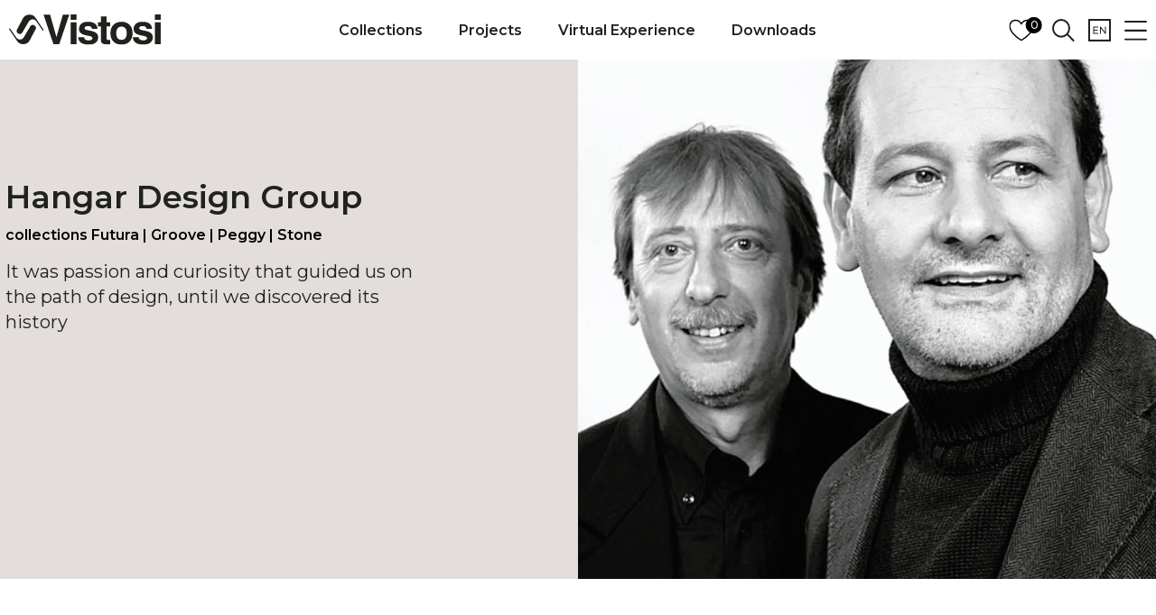

--- FILE ---
content_type: text/html; charset=UTF-8
request_url: https://vistosi.it/designers/hangar-design-group/?lang=en
body_size: 60539
content:
<!--string(29) "designers/hangar-design-group"
array(2) {
  [0]=>
  string(9) "designers"
  [1]=>
  string(19) "hangar-design-group"
}
-->
<!doctype html>
<html lang="en-US">
<!-- header --> 

<head>
	<meta charset="UTF-8">
		<meta name="viewport" content="width=device-width, initial-scale=1">
	<link rel="profile" href="https://gmpg.org/xfn/11">
	<meta name='robots' content='index, follow, max-image-preview:large, max-snippet:-1, max-video-preview:-1' />
	<style>img:is([sizes="auto" i], [sizes^="auto," i]) { contain-intrinsic-size: 3000px 1500px }</style>
	<link rel="alternate" hreflang="en" href="https://vistosi.it/designers/hangar-design-group/?lang=en" />
<link rel="alternate" hreflang="it" href="https://vistosi.it/designers/hangar-design-group/" />
<link rel="alternate" hreflang="x-default" href="https://vistosi.it/designers/hangar-design-group/" />

	<!-- This site is optimized with the Yoast SEO plugin v21.9.1 - https://yoast.com/wordpress/plugins/seo/ -->
	<title>Hangar Design Group - Vistosi</title>
	<meta property="og:locale" content="en_US" />
	<meta property="og:type" content="article" />
	<meta property="og:title" content="Hangar Design Group - Vistosi" />
	<meta property="og:url" content="https://vistosi.it/designers/hangar-design-group/?lang=en" />
	<meta property="og:site_name" content="Vistosi" />
	<meta property="article:publisher" content="https://it-it.facebook.com/VetreriaVistosi/" />
	<meta property="article:modified_time" content="2025-11-21T09:37:14+00:00" />
	<meta name="twitter:card" content="summary_large_image" />
	<script type="application/ld+json" class="yoast-schema-graph">{"@context":"https://schema.org","@graph":[{"@type":"WebPage","@id":"https://vistosi.it/designers/hangar-design-group/?lang=en","url":"https://vistosi.it/designers/hangar-design-group/?lang=en","name":"Hangar Design Group - Vistosi","isPartOf":{"@id":"https://vistosi.it/?lang=en#website"},"datePublished":"2022-05-04T08:26:16+00:00","dateModified":"2025-11-21T09:37:14+00:00","breadcrumb":{"@id":"https://vistosi.it/designers/hangar-design-group/?lang=en#breadcrumb"},"inLanguage":"en-US","potentialAction":[{"@type":"ReadAction","target":["https://vistosi.it/designers/hangar-design-group/?lang=en"]}]},{"@type":"BreadcrumbList","@id":"https://vistosi.it/designers/hangar-design-group/?lang=en#breadcrumb","itemListElement":[{"@type":"ListItem","position":1,"name":"Home","item":"https://vistosi.it/?lang=en"},{"@type":"ListItem","position":2,"name":"Hangar Design Group"}]},{"@type":"WebSite","@id":"https://vistosi.it/?lang=en#website","url":"https://vistosi.it/?lang=en","name":"Vistosi","description":"Design italiano per il tuo sistema di illuminazione","publisher":{"@id":"https://vistosi.it/?lang=en#organization"},"potentialAction":[{"@type":"SearchAction","target":{"@type":"EntryPoint","urlTemplate":"https://vistosi.it/?lang=en?s={search_term_string}"},"query-input":"required name=search_term_string"}],"inLanguage":"en-US"},{"@type":"Organization","@id":"https://vistosi.it/?lang=en#organization","name":"Vistosi srl","url":"https://vistosi.it/?lang=en","logo":{"@type":"ImageObject","inLanguage":"en-US","@id":"https://vistosi.it/?lang=en#/schema/logo/image/","url":"https://vistosi.it/wp-content/uploads/2022/04/logo_nero.svg","contentUrl":"https://vistosi.it/wp-content/uploads/2022/04/logo_nero.svg","width":1,"height":1,"caption":"Vistosi srl"},"image":{"@id":"https://vistosi.it/?lang=en#/schema/logo/image/"},"sameAs":["https://it-it.facebook.com/VetreriaVistosi/","https://www.instagram.com/vistosi_lighting/?hl=it","https://www.pinterest.it/vetreriavistosi/","https://www.linkedin.com/company/vistosi/?originalSubdomain=it","https://www.youtube.com/channel/UCSfLOX8gt861E1igzlHgeDg"]}]}</script>
	<!-- / Yoast SEO plugin. -->


<link rel='dns-prefetch' href='//cdnjs.cloudflare.com' />
<link rel='dns-prefetch' href='//www.googletagmanager.com' />
<link rel="alternate" type="application/rss+xml" title="Vistosi &raquo; Feed" href="https://vistosi.it/feed/?lang=en" />
<link rel="alternate" type="application/rss+xml" title="Vistosi &raquo; Comments Feed" href="https://vistosi.it/comments/feed/?lang=en" />
<script>
window._wpemojiSettings = {"baseUrl":"https:\/\/s.w.org\/images\/core\/emoji\/15.0.3\/72x72\/","ext":".png","svgUrl":"https:\/\/s.w.org\/images\/core\/emoji\/15.0.3\/svg\/","svgExt":".svg","source":{"concatemoji":"https:\/\/vistosi.it\/wp-includes\/js\/wp-emoji-release.min.js?ver=6.7.4"}};
/*! This file is auto-generated */
!function(i,n){var o,s,e;function c(e){try{var t={supportTests:e,timestamp:(new Date).valueOf()};sessionStorage.setItem(o,JSON.stringify(t))}catch(e){}}function p(e,t,n){e.clearRect(0,0,e.canvas.width,e.canvas.height),e.fillText(t,0,0);var t=new Uint32Array(e.getImageData(0,0,e.canvas.width,e.canvas.height).data),r=(e.clearRect(0,0,e.canvas.width,e.canvas.height),e.fillText(n,0,0),new Uint32Array(e.getImageData(0,0,e.canvas.width,e.canvas.height).data));return t.every(function(e,t){return e===r[t]})}function u(e,t,n){switch(t){case"flag":return n(e,"\ud83c\udff3\ufe0f\u200d\u26a7\ufe0f","\ud83c\udff3\ufe0f\u200b\u26a7\ufe0f")?!1:!n(e,"\ud83c\uddfa\ud83c\uddf3","\ud83c\uddfa\u200b\ud83c\uddf3")&&!n(e,"\ud83c\udff4\udb40\udc67\udb40\udc62\udb40\udc65\udb40\udc6e\udb40\udc67\udb40\udc7f","\ud83c\udff4\u200b\udb40\udc67\u200b\udb40\udc62\u200b\udb40\udc65\u200b\udb40\udc6e\u200b\udb40\udc67\u200b\udb40\udc7f");case"emoji":return!n(e,"\ud83d\udc26\u200d\u2b1b","\ud83d\udc26\u200b\u2b1b")}return!1}function f(e,t,n){var r="undefined"!=typeof WorkerGlobalScope&&self instanceof WorkerGlobalScope?new OffscreenCanvas(300,150):i.createElement("canvas"),a=r.getContext("2d",{willReadFrequently:!0}),o=(a.textBaseline="top",a.font="600 32px Arial",{});return e.forEach(function(e){o[e]=t(a,e,n)}),o}function t(e){var t=i.createElement("script");t.src=e,t.defer=!0,i.head.appendChild(t)}"undefined"!=typeof Promise&&(o="wpEmojiSettingsSupports",s=["flag","emoji"],n.supports={everything:!0,everythingExceptFlag:!0},e=new Promise(function(e){i.addEventListener("DOMContentLoaded",e,{once:!0})}),new Promise(function(t){var n=function(){try{var e=JSON.parse(sessionStorage.getItem(o));if("object"==typeof e&&"number"==typeof e.timestamp&&(new Date).valueOf()<e.timestamp+604800&&"object"==typeof e.supportTests)return e.supportTests}catch(e){}return null}();if(!n){if("undefined"!=typeof Worker&&"undefined"!=typeof OffscreenCanvas&&"undefined"!=typeof URL&&URL.createObjectURL&&"undefined"!=typeof Blob)try{var e="postMessage("+f.toString()+"("+[JSON.stringify(s),u.toString(),p.toString()].join(",")+"));",r=new Blob([e],{type:"text/javascript"}),a=new Worker(URL.createObjectURL(r),{name:"wpTestEmojiSupports"});return void(a.onmessage=function(e){c(n=e.data),a.terminate(),t(n)})}catch(e){}c(n=f(s,u,p))}t(n)}).then(function(e){for(var t in e)n.supports[t]=e[t],n.supports.everything=n.supports.everything&&n.supports[t],"flag"!==t&&(n.supports.everythingExceptFlag=n.supports.everythingExceptFlag&&n.supports[t]);n.supports.everythingExceptFlag=n.supports.everythingExceptFlag&&!n.supports.flag,n.DOMReady=!1,n.readyCallback=function(){n.DOMReady=!0}}).then(function(){return e}).then(function(){var e;n.supports.everything||(n.readyCallback(),(e=n.source||{}).concatemoji?t(e.concatemoji):e.wpemoji&&e.twemoji&&(t(e.twemoji),t(e.wpemoji)))}))}((window,document),window._wpemojiSettings);
</script>

<style id='wp-emoji-styles-inline-css'>

	img.wp-smiley, img.emoji {
		display: inline !important;
		border: none !important;
		box-shadow: none !important;
		height: 1em !important;
		width: 1em !important;
		margin: 0 0.07em !important;
		vertical-align: -0.1em !important;
		background: none !important;
		padding: 0 !important;
	}
</style>
<link rel='stylesheet' id='wp-block-library-css' href='https://vistosi.it/wp-includes/css/dist/block-library/style.min.css?ver=6.7.4' media='all' />
<link rel='stylesheet' id='jet-engine-frontend-css' href='https://vistosi.it/wp-content/plugins/jet-engine/assets/css/frontend.css?ver=3.6.2' media='all' />
<style id='global-styles-inline-css'>
:root{--wp--preset--aspect-ratio--square: 1;--wp--preset--aspect-ratio--4-3: 4/3;--wp--preset--aspect-ratio--3-4: 3/4;--wp--preset--aspect-ratio--3-2: 3/2;--wp--preset--aspect-ratio--2-3: 2/3;--wp--preset--aspect-ratio--16-9: 16/9;--wp--preset--aspect-ratio--9-16: 9/16;--wp--preset--color--black: #000000;--wp--preset--color--cyan-bluish-gray: #abb8c3;--wp--preset--color--white: #ffffff;--wp--preset--color--pale-pink: #f78da7;--wp--preset--color--vivid-red: #cf2e2e;--wp--preset--color--luminous-vivid-orange: #ff6900;--wp--preset--color--luminous-vivid-amber: #fcb900;--wp--preset--color--light-green-cyan: #7bdcb5;--wp--preset--color--vivid-green-cyan: #00d084;--wp--preset--color--pale-cyan-blue: #8ed1fc;--wp--preset--color--vivid-cyan-blue: #0693e3;--wp--preset--color--vivid-purple: #9b51e0;--wp--preset--gradient--vivid-cyan-blue-to-vivid-purple: linear-gradient(135deg,rgba(6,147,227,1) 0%,rgb(155,81,224) 100%);--wp--preset--gradient--light-green-cyan-to-vivid-green-cyan: linear-gradient(135deg,rgb(122,220,180) 0%,rgb(0,208,130) 100%);--wp--preset--gradient--luminous-vivid-amber-to-luminous-vivid-orange: linear-gradient(135deg,rgba(252,185,0,1) 0%,rgba(255,105,0,1) 100%);--wp--preset--gradient--luminous-vivid-orange-to-vivid-red: linear-gradient(135deg,rgba(255,105,0,1) 0%,rgb(207,46,46) 100%);--wp--preset--gradient--very-light-gray-to-cyan-bluish-gray: linear-gradient(135deg,rgb(238,238,238) 0%,rgb(169,184,195) 100%);--wp--preset--gradient--cool-to-warm-spectrum: linear-gradient(135deg,rgb(74,234,220) 0%,rgb(151,120,209) 20%,rgb(207,42,186) 40%,rgb(238,44,130) 60%,rgb(251,105,98) 80%,rgb(254,248,76) 100%);--wp--preset--gradient--blush-light-purple: linear-gradient(135deg,rgb(255,206,236) 0%,rgb(152,150,240) 100%);--wp--preset--gradient--blush-bordeaux: linear-gradient(135deg,rgb(254,205,165) 0%,rgb(254,45,45) 50%,rgb(107,0,62) 100%);--wp--preset--gradient--luminous-dusk: linear-gradient(135deg,rgb(255,203,112) 0%,rgb(199,81,192) 50%,rgb(65,88,208) 100%);--wp--preset--gradient--pale-ocean: linear-gradient(135deg,rgb(255,245,203) 0%,rgb(182,227,212) 50%,rgb(51,167,181) 100%);--wp--preset--gradient--electric-grass: linear-gradient(135deg,rgb(202,248,128) 0%,rgb(113,206,126) 100%);--wp--preset--gradient--midnight: linear-gradient(135deg,rgb(2,3,129) 0%,rgb(40,116,252) 100%);--wp--preset--font-size--small: 13px;--wp--preset--font-size--medium: 20px;--wp--preset--font-size--large: 36px;--wp--preset--font-size--x-large: 42px;--wp--preset--spacing--20: 0.44rem;--wp--preset--spacing--30: 0.67rem;--wp--preset--spacing--40: 1rem;--wp--preset--spacing--50: 1.5rem;--wp--preset--spacing--60: 2.25rem;--wp--preset--spacing--70: 3.38rem;--wp--preset--spacing--80: 5.06rem;--wp--preset--shadow--natural: 6px 6px 9px rgba(0, 0, 0, 0.2);--wp--preset--shadow--deep: 12px 12px 50px rgba(0, 0, 0, 0.4);--wp--preset--shadow--sharp: 6px 6px 0px rgba(0, 0, 0, 0.2);--wp--preset--shadow--outlined: 6px 6px 0px -3px rgba(255, 255, 255, 1), 6px 6px rgba(0, 0, 0, 1);--wp--preset--shadow--crisp: 6px 6px 0px rgba(0, 0, 0, 1);}:root { --wp--style--global--content-size: 800px;--wp--style--global--wide-size: 1200px; }:where(body) { margin: 0; }.wp-site-blocks > .alignleft { float: left; margin-right: 2em; }.wp-site-blocks > .alignright { float: right; margin-left: 2em; }.wp-site-blocks > .aligncenter { justify-content: center; margin-left: auto; margin-right: auto; }:where(.wp-site-blocks) > * { margin-block-start: 24px; margin-block-end: 0; }:where(.wp-site-blocks) > :first-child { margin-block-start: 0; }:where(.wp-site-blocks) > :last-child { margin-block-end: 0; }:root { --wp--style--block-gap: 24px; }:root :where(.is-layout-flow) > :first-child{margin-block-start: 0;}:root :where(.is-layout-flow) > :last-child{margin-block-end: 0;}:root :where(.is-layout-flow) > *{margin-block-start: 24px;margin-block-end: 0;}:root :where(.is-layout-constrained) > :first-child{margin-block-start: 0;}:root :where(.is-layout-constrained) > :last-child{margin-block-end: 0;}:root :where(.is-layout-constrained) > *{margin-block-start: 24px;margin-block-end: 0;}:root :where(.is-layout-flex){gap: 24px;}:root :where(.is-layout-grid){gap: 24px;}.is-layout-flow > .alignleft{float: left;margin-inline-start: 0;margin-inline-end: 2em;}.is-layout-flow > .alignright{float: right;margin-inline-start: 2em;margin-inline-end: 0;}.is-layout-flow > .aligncenter{margin-left: auto !important;margin-right: auto !important;}.is-layout-constrained > .alignleft{float: left;margin-inline-start: 0;margin-inline-end: 2em;}.is-layout-constrained > .alignright{float: right;margin-inline-start: 2em;margin-inline-end: 0;}.is-layout-constrained > .aligncenter{margin-left: auto !important;margin-right: auto !important;}.is-layout-constrained > :where(:not(.alignleft):not(.alignright):not(.alignfull)){max-width: var(--wp--style--global--content-size);margin-left: auto !important;margin-right: auto !important;}.is-layout-constrained > .alignwide{max-width: var(--wp--style--global--wide-size);}body .is-layout-flex{display: flex;}.is-layout-flex{flex-wrap: wrap;align-items: center;}.is-layout-flex > :is(*, div){margin: 0;}body .is-layout-grid{display: grid;}.is-layout-grid > :is(*, div){margin: 0;}body{padding-top: 0px;padding-right: 0px;padding-bottom: 0px;padding-left: 0px;}a:where(:not(.wp-element-button)){text-decoration: underline;}:root :where(.wp-element-button, .wp-block-button__link){background-color: #32373c;border-width: 0;color: #fff;font-family: inherit;font-size: inherit;line-height: inherit;padding: calc(0.667em + 2px) calc(1.333em + 2px);text-decoration: none;}.has-black-color{color: var(--wp--preset--color--black) !important;}.has-cyan-bluish-gray-color{color: var(--wp--preset--color--cyan-bluish-gray) !important;}.has-white-color{color: var(--wp--preset--color--white) !important;}.has-pale-pink-color{color: var(--wp--preset--color--pale-pink) !important;}.has-vivid-red-color{color: var(--wp--preset--color--vivid-red) !important;}.has-luminous-vivid-orange-color{color: var(--wp--preset--color--luminous-vivid-orange) !important;}.has-luminous-vivid-amber-color{color: var(--wp--preset--color--luminous-vivid-amber) !important;}.has-light-green-cyan-color{color: var(--wp--preset--color--light-green-cyan) !important;}.has-vivid-green-cyan-color{color: var(--wp--preset--color--vivid-green-cyan) !important;}.has-pale-cyan-blue-color{color: var(--wp--preset--color--pale-cyan-blue) !important;}.has-vivid-cyan-blue-color{color: var(--wp--preset--color--vivid-cyan-blue) !important;}.has-vivid-purple-color{color: var(--wp--preset--color--vivid-purple) !important;}.has-black-background-color{background-color: var(--wp--preset--color--black) !important;}.has-cyan-bluish-gray-background-color{background-color: var(--wp--preset--color--cyan-bluish-gray) !important;}.has-white-background-color{background-color: var(--wp--preset--color--white) !important;}.has-pale-pink-background-color{background-color: var(--wp--preset--color--pale-pink) !important;}.has-vivid-red-background-color{background-color: var(--wp--preset--color--vivid-red) !important;}.has-luminous-vivid-orange-background-color{background-color: var(--wp--preset--color--luminous-vivid-orange) !important;}.has-luminous-vivid-amber-background-color{background-color: var(--wp--preset--color--luminous-vivid-amber) !important;}.has-light-green-cyan-background-color{background-color: var(--wp--preset--color--light-green-cyan) !important;}.has-vivid-green-cyan-background-color{background-color: var(--wp--preset--color--vivid-green-cyan) !important;}.has-pale-cyan-blue-background-color{background-color: var(--wp--preset--color--pale-cyan-blue) !important;}.has-vivid-cyan-blue-background-color{background-color: var(--wp--preset--color--vivid-cyan-blue) !important;}.has-vivid-purple-background-color{background-color: var(--wp--preset--color--vivid-purple) !important;}.has-black-border-color{border-color: var(--wp--preset--color--black) !important;}.has-cyan-bluish-gray-border-color{border-color: var(--wp--preset--color--cyan-bluish-gray) !important;}.has-white-border-color{border-color: var(--wp--preset--color--white) !important;}.has-pale-pink-border-color{border-color: var(--wp--preset--color--pale-pink) !important;}.has-vivid-red-border-color{border-color: var(--wp--preset--color--vivid-red) !important;}.has-luminous-vivid-orange-border-color{border-color: var(--wp--preset--color--luminous-vivid-orange) !important;}.has-luminous-vivid-amber-border-color{border-color: var(--wp--preset--color--luminous-vivid-amber) !important;}.has-light-green-cyan-border-color{border-color: var(--wp--preset--color--light-green-cyan) !important;}.has-vivid-green-cyan-border-color{border-color: var(--wp--preset--color--vivid-green-cyan) !important;}.has-pale-cyan-blue-border-color{border-color: var(--wp--preset--color--pale-cyan-blue) !important;}.has-vivid-cyan-blue-border-color{border-color: var(--wp--preset--color--vivid-cyan-blue) !important;}.has-vivid-purple-border-color{border-color: var(--wp--preset--color--vivid-purple) !important;}.has-vivid-cyan-blue-to-vivid-purple-gradient-background{background: var(--wp--preset--gradient--vivid-cyan-blue-to-vivid-purple) !important;}.has-light-green-cyan-to-vivid-green-cyan-gradient-background{background: var(--wp--preset--gradient--light-green-cyan-to-vivid-green-cyan) !important;}.has-luminous-vivid-amber-to-luminous-vivid-orange-gradient-background{background: var(--wp--preset--gradient--luminous-vivid-amber-to-luminous-vivid-orange) !important;}.has-luminous-vivid-orange-to-vivid-red-gradient-background{background: var(--wp--preset--gradient--luminous-vivid-orange-to-vivid-red) !important;}.has-very-light-gray-to-cyan-bluish-gray-gradient-background{background: var(--wp--preset--gradient--very-light-gray-to-cyan-bluish-gray) !important;}.has-cool-to-warm-spectrum-gradient-background{background: var(--wp--preset--gradient--cool-to-warm-spectrum) !important;}.has-blush-light-purple-gradient-background{background: var(--wp--preset--gradient--blush-light-purple) !important;}.has-blush-bordeaux-gradient-background{background: var(--wp--preset--gradient--blush-bordeaux) !important;}.has-luminous-dusk-gradient-background{background: var(--wp--preset--gradient--luminous-dusk) !important;}.has-pale-ocean-gradient-background{background: var(--wp--preset--gradient--pale-ocean) !important;}.has-electric-grass-gradient-background{background: var(--wp--preset--gradient--electric-grass) !important;}.has-midnight-gradient-background{background: var(--wp--preset--gradient--midnight) !important;}.has-small-font-size{font-size: var(--wp--preset--font-size--small) !important;}.has-medium-font-size{font-size: var(--wp--preset--font-size--medium) !important;}.has-large-font-size{font-size: var(--wp--preset--font-size--large) !important;}.has-x-large-font-size{font-size: var(--wp--preset--font-size--x-large) !important;}
:root :where(.wp-block-pullquote){font-size: 1.5em;line-height: 1.6;}
</style>
<link rel='stylesheet' id='wpda_wpdp_public-css' href='https://vistosi.it/wp-content/plugins/wp-data-access/public/../assets/css/wpda_public.css?ver=5.5.29' media='all' />
<link rel='stylesheet' id='wpml-blocks-css' href='https://vistosi.it/wp-content/plugins/sitepress-multilingual-cms/dist/css/blocks/styles.css?ver=4.6.15' media='all' />
<link rel='stylesheet' id='hide-admin-bar-based-on-user-roles-css' href='https://vistosi.it/wp-content/plugins/hide-admin-bar-based-on-user-roles/public/css/hide-admin-bar-based-on-user-roles-public.css?ver=4.1.0' media='all' />
<link rel='stylesheet' id='sswcmaat-styles-css' href='https://vistosi.it/wp-content/plugins/ss-woocommerce-myaccount-ajax-tabs/assets/css/sswcmaat.plugin.css' media='all' />
<link rel='stylesheet' id='wcb2bsa_frontend-css' href='https://vistosi.it/wp-content/plugins/vistosi-custom-agents/assets/css/frontend.min.css?ver=1.0.0' media='all' />
<link rel='stylesheet' id='select2_custom_agents-css' href='https://cdnjs.cloudflare.com/ajax/libs/select2/4.0.3/css/select2.min.css?ver=6.7.4' media='all' />
<link rel='stylesheet' id='woocommerce-layout-css' href='https://vistosi.it/wp-content/plugins/woocommerce/assets/css/woocommerce-layout.css?ver=8.5.2' media='all' />
<link rel='stylesheet' id='woocommerce-smallscreen-css' href='https://vistosi.it/wp-content/plugins/woocommerce/assets/css/woocommerce-smallscreen.css?ver=8.5.2' media='only screen and (max-width: 768px)' />
<link rel='stylesheet' id='woocommerce-general-css' href='https://vistosi.it/wp-content/plugins/woocommerce/assets/css/woocommerce.css?ver=8.5.2' media='all' />
<style id='woocommerce-inline-inline-css'>
.woocommerce form .form-row .required { visibility: visible; }
</style>
<link rel='stylesheet' id='wpml-legacy-horizontal-list-0-css' href='https://vistosi.it/wp-content/plugins/sitepress-multilingual-cms/templates/language-switchers/legacy-list-horizontal/style.min.css?ver=1' media='all' />
<link rel='stylesheet' id='WOOSASC_front_style-css' href='https://vistosi.it/wp-content/plugins/Save-and-Share-Cart-for-WooCommerce-main/includes/css/woosasc_front_style.css?ver=1.0.0' media='all' />
<link rel='stylesheet' id='WOOSASC_front_fa_css-css' href='https://vistosi.it/wp-content/plugins/Save-and-Share-Cart-for-WooCommerce-main/includes/css/font-awesome.min.css?ver=1.0.0' media='all' />
<link rel='stylesheet' id='hello-elementor-css' href='https://vistosi.it/wp-content/themes/hello-elementor/style.min.css?ver=3.2.1' media='all' />
<link rel='stylesheet' id='hello-elementor-theme-style-css' href='https://vistosi.it/wp-content/themes/hello-elementor/theme.min.css?ver=3.2.1' media='all' />
<link rel='stylesheet' id='hello-elementor-header-footer-css' href='https://vistosi.it/wp-content/themes/hello-elementor/header-footer.min.css?ver=3.2.1' media='all' />
<link rel='stylesheet' id='dflip-style-css' href='https://vistosi.it/wp-content/plugins/3d-flipbook-dflip-lite/assets/css/dflip.min.css?ver=2.3.53' media='all' />
<link rel='stylesheet' id='wpdreams-asl-basic-css' href='https://vistosi.it/wp-content/plugins/ajax-search-lite/css/style.basic.css?ver=4.12.5' media='all' />
<link rel='stylesheet' id='wpdreams-asl-instance-css' href='https://vistosi.it/wp-content/plugins/ajax-search-lite/css/style-underline.css?ver=4.12.5' media='all' />
<link rel='stylesheet' id='elementor-frontend-css' href='https://vistosi.it/wp-content/plugins/elementor/assets/css/frontend.min.css?ver=3.26.4' media='all' />
<style id='elementor-frontend-inline-css'>
.elementor-10599 .elementor-element.elementor-element-07de906:not(.elementor-motion-effects-element-type-background) > .elementor-widget-wrap, .elementor-10599 .elementor-element.elementor-element-07de906 > .elementor-widget-wrap > .elementor-motion-effects-container > .elementor-motion-effects-layer{background-image:url("https://vistosi.it/wp-content/uploads/2022/05/vistosi_designers_hangar_design_group.jpg");}
</style>
<link rel='stylesheet' id='widget-image-css' href='https://vistosi.it/wp-content/plugins/elementor/assets/css/widget-image.min.css?ver=3.26.4' media='all' />
<link rel='stylesheet' id='widget-nav-menu-css' href='https://vistosi.it/wp-content/plugins/elementor-pro/assets/css/widget-nav-menu.min.css?ver=3.26.3' media='all' />
<link rel='stylesheet' id='widget-text-editor-css' href='https://vistosi.it/wp-content/plugins/elementor/assets/css/widget-text-editor.min.css?ver=3.26.4' media='all' />
<link rel='stylesheet' id='widget-form-css' href='https://vistosi.it/wp-content/plugins/elementor-pro/assets/css/widget-form.min.css?ver=3.26.3' media='all' />
<link rel='stylesheet' id='widget-heading-css' href='https://vistosi.it/wp-content/plugins/elementor/assets/css/widget-heading.min.css?ver=3.26.4' media='all' />
<link rel='stylesheet' id='widget-spacer-css' href='https://vistosi.it/wp-content/plugins/elementor/assets/css/widget-spacer.min.css?ver=3.26.4' media='all' />
<link rel='stylesheet' id='widget-video-css' href='https://vistosi.it/wp-content/plugins/elementor/assets/css/widget-video.min.css?ver=3.26.4' media='all' />
<link rel='stylesheet' id='elementor-icons-css' href='https://vistosi.it/wp-content/plugins/elementor/assets/lib/eicons/css/elementor-icons.min.css?ver=5.34.0' media='all' />
<link rel='stylesheet' id='elementor-post-5-css' href='https://vistosi.it/wp-content/uploads/elementor/css/post-5.css?ver=1742456057' media='all' />
<link rel='stylesheet' id='font-awesome-5-all-css' href='https://vistosi.it/wp-content/plugins/elementor/assets/lib/font-awesome/css/all.min.css?ver=3.26.4' media='all' />
<link rel='stylesheet' id='font-awesome-4-shim-css' href='https://vistosi.it/wp-content/plugins/elementor/assets/lib/font-awesome/css/v4-shims.min.css?ver=3.26.4' media='all' />
<link rel='stylesheet' id='elementor-post-5896-css' href='https://vistosi.it/wp-content/uploads/elementor/css/post-5896.css?ver=1742456058' media='all' />
<link rel='stylesheet' id='elementor-post-5892-css' href='https://vistosi.it/wp-content/uploads/elementor/css/post-5892.css?ver=1742456058' media='all' />
<link rel='stylesheet' id='elementor-post-10599-css' href='https://vistosi.it/wp-content/uploads/elementor/css/post-10599.css?ver=1742459080' media='all' />
<link rel='stylesheet' id='elementor-post-28645-css' href='https://vistosi.it/wp-content/uploads/elementor/css/post-28645.css?ver=1742459080' media='all' />
<link rel='stylesheet' id='elementor-post-6077-css' href='https://vistosi.it/wp-content/uploads/elementor/css/post-6077.css?ver=1742456085' media='all' />
<link rel='stylesheet' id='elementor-post-28205-css' href='https://vistosi.it/wp-content/uploads/elementor/css/post-28205.css?ver=1742459080' media='all' />
<link rel='stylesheet' id='hello-elementor-child-style-css' href='https://vistosi.it/wp-content/themes/vistosithemechild/style.css?ver=1.0.0' media='all' />
<link rel='stylesheet' id='jquery-chosen-css' href='https://vistosi.it/wp-content/plugins/jet-search/assets/lib/chosen/chosen.min.css?ver=1.8.7' media='all' />
<link rel='stylesheet' id='jet-search-css' href='https://vistosi.it/wp-content/plugins/jet-search/assets/css/jet-search.css?ver=3.5.5.1' media='all' />
<link rel='stylesheet' id='google-fonts-1-css' href='https://fonts.googleapis.com/css?family=Montserrat%3A100%2C100italic%2C200%2C200italic%2C300%2C300italic%2C400%2C400italic%2C500%2C500italic%2C600%2C600italic%2C700%2C700italic%2C800%2C800italic%2C900%2C900italic&#038;display=auto&#038;ver=6.7.4' media='all' />
<link rel='stylesheet' id='elementor-icons-shared-0-css' href='https://vistosi.it/wp-content/plugins/elementor/assets/lib/font-awesome/css/fontawesome.min.css?ver=5.15.3' media='all' />
<link rel='stylesheet' id='elementor-icons-fa-solid-css' href='https://vistosi.it/wp-content/plugins/elementor/assets/lib/font-awesome/css/solid.min.css?ver=5.15.3' media='all' />
<link rel="preconnect" href="https://fonts.gstatic.com/" crossorigin><script id="wpml-cookie-js-extra">
var wpml_cookies = {"wp-wpml_current_language":{"value":"en","expires":1,"path":"\/"}};
var wpml_cookies = {"wp-wpml_current_language":{"value":"en","expires":1,"path":"\/"}};
</script>
<script src="https://vistosi.it/wp-content/plugins/sitepress-multilingual-cms/res/js/cookies/language-cookie.js?ver=4.6.15" id="wpml-cookie-js" defer data-wp-strategy="defer"></script>
<script src="https://vistosi.it/wp-includes/js/jquery/jquery.min.js?ver=3.7.1" id="jquery-core-js"></script>
<script src="https://vistosi.it/wp-includes/js/jquery/jquery-migrate.min.js?ver=3.4.1" id="jquery-migrate-js"></script>
<script src="https://vistosi.it/wp-includes/js/underscore.min.js?ver=1.13.7" id="underscore-js"></script>
<script src="https://vistosi.it/wp-includes/js/imagesloaded.min.js?ver=6.7.4" id="imagesLoaded-js"></script>
<script src="https://vistosi.it/wp-includes/js/backbone.min.js?ver=1.6.0" id="backbone-js"></script>
<script id="wp-api-request-js-extra">
var wpApiSettings = {"root":"https:\/\/vistosi.it\/wp-json\/","nonce":"27f469b6b7","versionString":"wp\/v2\/"};
</script>
<script src="https://vistosi.it/wp-includes/js/api-request.min.js?ver=6.7.4" id="wp-api-request-js"></script>
<script src="https://vistosi.it/wp-includes/js/wp-api.min.js?ver=6.7.4" id="wp-api-js"></script>
<script id="wpda_rest_api-js-extra">
var wpdaApiSettings = {"path":"wpda"};
</script>
<script src="https://vistosi.it/wp-content/plugins/wp-data-access/public/../assets/js/wpda_rest_api.js?ver=5.5.29" id="wpda_rest_api-js"></script>
<script src="https://vistosi.it/wp-content/plugins/hide-admin-bar-based-on-user-roles/public/js/hide-admin-bar-based-on-user-roles-public.js?ver=4.1.0" id="hide-admin-bar-based-on-user-roles-js"></script>
<script src="https://cdnjs.cloudflare.com/ajax/libs/select2/4.0.3/js/select2.min.js?ver=6.7.4" id="select2_custom_agents-js"></script>
<script src="https://vistosi.it/wp-content/plugins/woocommerce/assets/js/jquery-blockui/jquery.blockUI.min.js?ver=2.7.0-wc.8.5.2" id="jquery-blockui-js" defer data-wp-strategy="defer"></script>
<script id="wc-add-to-cart-js-extra">
var wc_add_to_cart_params = {"ajax_url":"\/wp-admin\/admin-ajax.php","wc_ajax_url":"\/?lang=en&wc-ajax=%%endpoint%%","i18n_view_cart":"View cart","cart_url":"https:\/\/vistosi.it\/carrello\/?lang=en","is_cart":"","cart_redirect_after_add":"no"};
</script>
<script src="https://vistosi.it/wp-content/plugins/woocommerce/assets/js/frontend/add-to-cart.min.js?ver=8.5.2" id="wc-add-to-cart-js" defer data-wp-strategy="defer"></script>
<script src="https://vistosi.it/wp-content/plugins/woocommerce/assets/js/js-cookie/js.cookie.min.js?ver=2.1.4-wc.8.5.2" id="js-cookie-js" defer data-wp-strategy="defer"></script>
<script id="woocommerce-js-extra">
var woocommerce_params = {"ajax_url":"\/wp-admin\/admin-ajax.php","wc_ajax_url":"\/?lang=en&wc-ajax=%%endpoint%%"};
</script>
<script src="https://vistosi.it/wp-content/plugins/woocommerce/assets/js/frontend/woocommerce.min.js?ver=8.5.2" id="woocommerce-js" defer data-wp-strategy="defer"></script>
<script id="WOOSASC_admin_script-js-extra">
var ajax_url = "https:\/\/vistosi.it\/wp-admin\/admin-ajax.php";
var woosasc_loader = "https:\/\/vistosi.it\/wp-content\/plugins\/Save-and-Share-Cart-for-WooCommerce-main";
</script>
<script src="https://vistosi.it/wp-content/plugins/Save-and-Share-Cart-for-WooCommerce-main/includes/js/woosasc_front_script.js?ver=1.0.0" id="WOOSASC_admin_script-js"></script>
<script src="https://vistosi.it/wp-content/plugins/weasyfields/assets/js/frontend.js?ver=1.0.0" id="weasyfields-frontend-js"></script>
<script src="https://vistosi.it/wp-content/plugins/elementor/assets/lib/font-awesome/js/v4-shims.min.js?ver=3.26.4" id="font-awesome-4-shim-js"></script>

<!-- Google tag (gtag.js) snippet added by Site Kit -->

<!-- Google Analytics snippet added by Site Kit -->
<script src="https://www.googletagmanager.com/gtag/js?id=G-YKLZL72VRS" id="google_gtagjs-js" async></script>
<script id="google_gtagjs-js-after">
window.dataLayer = window.dataLayer || [];function gtag(){dataLayer.push(arguments);}
gtag("set","linker",{"domains":["vistosi.it"]});
gtag("js", new Date());
gtag("set", "developer_id.dZTNiMT", true);
gtag("config", "G-YKLZL72VRS");
</script>

<!-- End Google tag (gtag.js) snippet added by Site Kit -->
<link rel="https://api.w.org/" href="https://vistosi.it/wp-json/" /><link rel="alternate" title="JSON" type="application/json" href="https://vistosi.it/wp-json/wp/v2/designers/7302" /><link rel="EditURI" type="application/rsd+xml" title="RSD" href="https://vistosi.it/xmlrpc.php?rsd" />
<meta name="generator" content="WordPress 6.7.4" />
<meta name="generator" content="WooCommerce 8.5.2" />
<link rel='shortlink' href='https://vistosi.it/?p=7302&#038;lang=en' />
<link rel="alternate" title="oEmbed (JSON)" type="application/json+oembed" href="https://vistosi.it/wp-json/oembed/1.0/embed?url=https%3A%2F%2Fvistosi.it%2Fdesigners%2Fhangar-design-group%2F%3Flang%3Den" />
<link rel="alternate" title="oEmbed (XML)" type="text/xml+oembed" href="https://vistosi.it/wp-json/oembed/1.0/embed?url=https%3A%2F%2Fvistosi.it%2Fdesigners%2Fhangar-design-group%2F%3Flang%3Den&#038;format=xml" />
<meta name="generator" content="WPML ver:4.6.15 stt:1,27;" />
<meta name="generator" content="Site Kit by Google 1.142.0" />	<noscript><style>.woocommerce-product-gallery{ opacity: 1 !important; }</style></noscript>
	<meta name="google-site-verification" content="tRFYfIGAmSgDp9mp09PoWM4QpfmcnAk9BhV1Fd_fxN8">				<link rel="preconnect" href="https://fonts.gstatic.com" crossorigin />
				<link rel="preload" as="style" href="//fonts.googleapis.com/css?family=Open+Sans&display=swap" />
				<link rel="stylesheet" href="//fonts.googleapis.com/css?family=Open+Sans&display=swap" media="all" />
				<meta name="generator" content="Elementor 3.26.4; settings: css_print_method-external, google_font-enabled, font_display-auto">
<style>
	.underline_note {
		font-weight: 700 !important;
	}
	.nota_prezzo {
		font-size: 13px !important;
		margin-bottom: 0px !important;
	}
	.quantity_toggle.quantity_toggle_position {
		display: flex !important;
		width: fit-content !important;
	}
	.quantity_toggle.quantity_toggle_position button, .quantity_toggle.quantity_toggle_position button {
		border: 0px solid;
		color: #000000;
	}
	.quantity_toggle.quantity_toggle_position button:hover, .quantity_toggle.quantity_toggle_position button:focus {
		background-color: #FFFFFF00 !important;
		color: #000000;
		border: 0px solid;
	}
	.quantity_toggle.quantity_toggle_position .quantity_toggle_input {
		border-radius: 0px !important;
		width: 75px;
	}
	.prezzo {
		width: fit-content !important;
	}
	.order_helper_background.ricambio {
		background: url("https://vistosi.it/wp-content/uploads/2023/03/vuoto-1.jpg");
	}
	.select2-dropdown.select2-dropdown--below {
		margin-top: -5px !important;
	}
	.button_ricambi .v-btn__content {
		justify-content: flex-start !important;
		margin-left: unset !important;
	}

	button.button_ricambi.numero_vetro_button {
		min-width: fit-content !important;
	}
	.element_articolo.SEMAISP000M00BC-BCLUE271CE {
		overflow: hidden;
		transform: scale(0.9);
		margin-left: -4px;
	}
	.button_ricambi.numero_vetro_button.v-btn.v-btn--is-elevated.v-btn--has-bg.theme--light.v-size--large.primary {
		padding: 0 3px !important;
	}
	button.button_ricambi.numero_vetro_button {
		min-width: 640px !important;
	}
	.button_ricambi_ordina .v-btn__content {
		justify-content: center !important;
		margin-left: 0px !important;
	}
	@media screen and (min-width: 1244px) {
		.titoli_td_2.product-quantity.fourth_td_product {
			padding-left: 77px !important;
		}
	}
	@media screen and (min-width: 1050px) {
		.woocommerce-cart .select2-dropdown.select2-dropdown--below {
			margin-top: -3px !important;
		}
	}

	.v-slide-group.v-item-group > .v-slide-group__prev {
		margin-left: -52px !important;
	}
	.link_collezione_39058.RIKETPL {
		display: none;
	}
</style>
<style>
 .page-id-10613 .uc_image_carousel_container_holder.ue_post_carousel_item{
    border-radius: 0px !important;
    max-height: 480px !important;
  }
	.page-id-10613  .selected_outline_2{
			background: url(../../plugins/vistosi_downloader/dist/img/select_selected.svg);
			background-repeat: no-repeat;
	}
	.page-id-10613	.uc_image_carousel_content{
		margin-top:0px !important;
		margin-left:0px !important;
	}

	html[lang="en-US"]  .paese_it{
		display: none;
	}
	html[lang="it-IT"]  .paese_eu{
		display: none;
	}
	.tipologie_container .element_en.selected_outline_2{
		background:none !important;
	}
</style>
<style>
	@media screen and (min-width: 2220px) {
		.page-id-10613 .elementor-location-footer {
			margin-top: 155px !important;
		}
	}
</style>
<style>
	.menu-footer a, .menu-header a {
			display: inline-block;
			position: relative;
			z-index: 1;
	}

	.menu-footer a:not(.elementor-item-active)::before, .menu-header a:not(.elementor-item-active)::before {
			content:'';
			position:absolute;
			width: 100%;
			height:1px !important; /* How thick the line is */
			transition: transform 0.7s cubic-bezier(1, 0, 0, 1); /* Adjust the transition duration and timing function here , use website cubic-bezier.com for a fancy timing function */
			background-color: var( --e-global-color-04895b4 )!important; /* Color of the line */
			bottom:0px; /* Vertical positioning of the line*/
			opacity: 1 !important; /* !important is only needed for nav menu element , you can delete it for the others */
			left:0;
			z-index: -3;
			transform: scaleX(0);
			transform-origin:right;
	}

	.menu-footer a:hover::before, .menu-header a:hover::before {
			transform:scaleX(1);
			transform-origin:left;
	}

	.menu-popup .expanded {
		border-bottom: 1px solid #FFFFFF !important;
	}

	.menu-header .elementor-item-active, .menu-footer .elementor-item-active {
		border-bottom: 1px solid var( --e-global-color-04895b4 ) !important;
	}

	.menu-popup .elementor-item-active, .menu-popup [aria-current]:not([aria-current="false"]) {
		border-bottom: 1px solid #FFFFFF !important;
	}
</style>
<style>
.wp-list-table .is_in_stock,
.wp-list-table #is_in_stock,
.woocommerce-page .wp-list-table #price {
  display: none !important;
}
.wp-list-table .price.column-price,
.wp-list-table .column-product_cat {
  display: none !important;
}

.prefix-cart-notes {
  margin-top: 32px !important;
}
@media only screen and (min-width: 768px) and (max-width: 1024px) {
  .elemento_spash_pagina_prodotto {
    width: calc(100vw - 30px) !important;
    display: flex;
    flex-direction: row !important;
  }

  #img-splash-mobile {
    width: calc(50vw - 30px) !important;
  }
}
</style>
<script>
//	jQuery(document).ready(function( $ ){
//		$(".swiper-slide").on("click", function(){
//			let t = 	$(this).find('img').attr('alt');
//			if (t.length > 0)
//			window.location.href = $(this).find('img').attr('alt');
//		});
//	})
</script>
<style>
.faoj3e2ij {
	padding-top: 7px;
}
	
@keyframes spin-custom-sorgente {
  from {
    transform: rotate(0deg);
  }
  to {
    transform: rotate(360deg);
  }
}
</style>
<style>
	.woocommerce-checkout #select2-billing_state-container,
	.woocommerce-checkout #select2-billing_country-container {
		font-weight: 400;
		padding-left: 0;
		color: black;
		opacity: 1;
	}

	.woocommerce-checkout .table_review_order_table_prezzi {
		border-radius: 0 !important;
	}

	.woocommerce-checkout .cart-subtotal th {
		padding-left: 0 !important;
		font-weight: 400 !important;
		color: black !important;
		padding-top: 15px !important;
		padding-bottom: 15px !important;
	}

	.woocommerce-checkout .order-total th {
		font-size: 20px !important;
		padding-left: 0 !important;
		font-weight: 600 !important;
		color: black !important;
		padding-top: 15px !important;
		padding-bottom: 15px !important;
	}

	.woocommerce-checkout .wrapper_b {
		padding-right: 10px !important;
	}
	.woocommerce-checkout .WRAPPER_FORMS_CUSTOM {
		justify-content: space-between;
	}
	.woocommerce-checkout .cart-subtotal td {
		text-align: right;
		margin-right: 0;
		padding-right: 0;
		font-weight: 400 !important;
		opacity: 1;
		color: black;
	}

	.shop_table.woocommerce-checkout-review-order-table.show_table_prodotti
		tr.cart_item
		td {
		background: white !important;
	}

	.woocommerce-checkout .product-name.product-name-prodotti {
		font-weight: 600 !important;
	}

	.woocommerce-checkout .product-name.product-name-prodotti .product-quantity {
		font-weight: 600 !important;
	}

	.woocommerce-checkout .product-total {
		font-weight: 600 !important;
		padding-right: 0 !important;
		text-align: right;
	}
	.woocommerce-checkout .product-total bdi {
		font-weight: 600 !important;
		color: black !important;
		opacity: 1 !important;
	}

	.woocommerce-checkout #WRAPPER_FORMS_CUSTOM {
		justify-content: space-between !important;
	}

	.login_cart_header {
		display: flex;
	}

	.login_cart {
		font-weight: 600;
		margin-right: 10px;
	}
	@media only screen and (min-width: 1280px) {
		.woocommerce-checkout #menu-principale {
			/*margin-left: calc( 50vw - 640px ) !important; */
			width: calc(100vw - 20px) !important;
		}
	}

	@media only screen and (min-width: 1280px) {
		.checkout.woocommerce-checkout {
			width: 1014px !important;
		}
	}

	#order_comments {
		padding-left: 5px !important;
		font-size: 13px;
	}

	th.product-name.product-name-prodotti {
		text-transform: uppercase;
		font-weight: 500 !important;
		opacity: 0.8;
		font-size: 11px !important;
	}
	.table_review_order_table_prezzi
		.shop_table.woocommerce-checkout-review-order-table
		thead {
		display: none;
	}
	#payment .wc_payment_methods.payment_methods.methods {
		display: none;
	}
	.order-total td:last-child {
		text-align: end;
	}
</style>
<style>
	.Hide, .hide, #hide {
		display: none !important;
	}

	.popup-header .elementor-column {
		max-width: 50% !important;
	}

	.popup-header {
		padding: 2% 5% !important;
	}

	.zero-opacity {
		opacity: 0 !important;
	}

	.elementor-slideshow__title {
		display: none !important;
	}
</style>
<style>
	@media screen and (min-width: 1025px) {
		.woocommerce-view-order .titoli_td_2.product-name.second_td_product {
			width: 300px !important;
		}

		.woocommerce-view-order .product-quantity {
			text-align: end !important;
		}

		.woocommerce-view-order .product-subtotal .WRAPPER-TD {
			text-align: end !important;
		}

		.woocommerce-view-order .titoli_td_2.product-quantity.fourth_td_product {
			padding: unset;
		}
	}
</style>
<style>
	 .eicon-chevron-right{
		color: #ff000000 !important;
		background: url(https://vistosi.it/wp-content/uploads/2022/04/slider_arrow_right.svg);
		height: 50px;
		background-repeat: no-repeat;
		width: 26px;
	}
	.eicon-chevron-left{
		color: #ff000000 !important;
		background: url(https://vistosi.it/wp-content/uploads/2022/04/slider_arrow_left.svg);
		height: 50px;
		background-repeat: no-repeat;
		width: 26px;
	}
	/*.elementor-swiper-button.elementor-swiper-button-prev{
		background: url(https://vistosi.it/wp-content/uploads/2022/04/slider_arrow_left.svg);
		background-repeat: no-repeat;	
		margin-left:-25px;
	}

	.elementor-swiper-button.elementor-swiper-button-next{
		background: url(https://vistosi.it/wp-content/uploads/2022/04/slider_arrow_right.svg) !important;
		background-repeat: no-repeat;
		margin-right:-25px;
	}
*/
	@media only screen and (min-width: 1201px)  and (max-width: 1920px) {
		.product-wrapper{
			width: 80vw !important;
		}
		.v-slide-group__content_photo.v-item-group theme--light.v-slide-group.v-slide-group--has-affixes.v-slide-group--is-overflowing.pa-4 {
			width: 55vw !important;
		}
	}

	.elementor-arrows-position-outside .swiper-container {
		width: 100%;
	}
	.elementor-swiper-button-prev {
		margin-left: -40px !important;
	}

	.elementor-swiper-button-next {
		margin-right: -40px !important;
	}
</style>
<style>
	.div_border.GROUPVUE_WRAPPER_LIST.prezzo_unitario_flex {
		margin-bottom: 20px !important;
	}
</style>
<style>
	.contenitore_officina {
		width: 1280px;
		margin: 150px auto;
	}
	.swiper-slide-image {
		padding-left: 25px;
	}
	.infatti_brand p {
		font-size: 20px;
		font-weight: 500;
		opacity: 1;
		color: black;

		width: calc(590px);
	}
	.sezione_numeri {
		margin-top: 150px;
		margin-bottom: 150px;
	}
	.numeri_testo {
		font-size: 120px;
		font-weight: 400;
		line-height: 35px;
	}
	.numeri_testo_2 {
		font-size: 85px;
		font-weight: 400;
		line-height: 35px;
	}
	.subtitle_numeri {
		font-weight: 500;
	}
	.passione_fondaione p {
		font-size: 20px;
		font-weight: 500;
		opacity: 1;
		color: black;

		width: calc(590px);
	}
	.sezione_fondazione,
	.sezione_orientamento {
		padding-left: calc(50vw - 640px);
	}
	.decorativo_lampade p {
		font-size: 24px;
		font-weight: 500;
		opacity: 1;
		color: black;
		margin-left: 50px;
		width: calc(590px);
		margin-top: 150px;
	}
	.progetti_rigorosi p {
		font-size: 24px;
		font-weight: 500;
		opacity: 1;
		color: black;
		width: calc(590px);
		margin-top: 150px;
	}
	.chi_siamo_descrizione p {
		font-size: 20px !important;
		font-weight: 500 !important;
	}
	.chi_siamo_title h2 {
		font-size: 40px !important;
	}
	.colonna_brand,
	.dal_1585_colonna,
	.colonna_passione {
		display: flex;
		align-items: center;
	}

	@media only screen and (min-width: 1325px) {
		.infatti_brand p {
			margin-left: 22%;
		}
	}
	@media only screen and (max-width: 1025px) {
		.infatti_brand p,
		.passione_fondaione p {
			width: 58vw !important;
			margin-top: 50px !important;
			margin-bottom: 50px !important;
		}
	}

	@media only screen and (min-width: 765px) {
		.immagine_destra_timeline {
			margin-top: -45px !important;
		}
		.immagine_piccola {
			margin-top: -100px !important;
		}
		.la_storia_recente {
			text-align: end !important;
		}

		.immagine_2005 {
			margin-top: -82px !important;
			margin-left: 75px;
		}
		.immagine_2003 {
			margin-top: -76px !important;
		}
	}
	.immagine_1945,
	.immagine_1791 {
		margin-left: 60px !important;
	}
	.immagine_1640 {
		margin-top: -100px !important;
		margin-left: 75px !important;
	}
	.immagine_sinistra {
		margin-top: 10px !important;
	}

	@media only screen and (max-width: 765px) {
		.splah_chi_siamo.elementor-container.elementor-column-gap-default {
			display: flex !important;
			flex-direction: column-reverse !important;
		}
		.immagine_d_2019 {
			border: 1px solid black;
			width: 180px !important;
			margin-left: 5% !important;
			margin-bottom: 5% !important;
		}
		.chi_siamo_title {
			margin-top: 50px !important;
			margin-bottom: 50px !important;
		}
	}
	@media only screen and (min-width: 765px) and (max-width: 1045px) {
		.immagine_2016 {
			margin-top: -108px !important;
			margin-left: 50px !important;
		}
	}
	@media only screen and (min-width: 1045px) {
		.immagine_2016_1 {
			margin-top: -80px !important;
			margin-left: 50px !important;
		}
	}
	@media only screen and (max-width: 745px) {
		.infatti_brand p,
		.passione_fondaione p {
			width: 92vw !important;
		}
	}
	@media only screen and (min-width: 1025px) and (max-width: 1325px) {
		.infatti_brand p,
		.passione_fondaione p {
			font-size: 17px !important;
		}
		.chi_siamo_title {
			margin-top: 50px !important;
			margin-top: 50px !important;
			font-size: 34px;
		}
		.chi_siamo_descrizione p,
		.infatti_brand p,
		.passione_fondaione p,
		.decorativo_lampade p {
			font-size: 21px !important;
			font-weight: 400 !important;
		}
		.infatti_brand p {
			width: 42vw !important;
		}
	}
</style>
<script>
	jQuery(document).ready(function( $ ){

		MutationObserver = window.MutationObserver || window.WebKitMutationObserver;
		var observer = new MutationObserver(function(mutations, observer) {
			// fired when a mutation occurs
			//console.log(mutations, observer);
			if($('.jet-scroll-navigation__inner').children().first().hasClass('active')) {
				//console.log('attivo');
				$('.jet-scroll-navigation__inner').hide();
			 } else {
				//console.log('non attivo');
				 $('.jet-scroll-navigation__inner').show();
			 }
			// ...
		});

		// define what element should be observed by the observer
		// and what types of mutations trigger the callback
		observer.observe(document, {
			subtree: true,
			attributes: true
			//...
		});
	});
</script>
<script>
	jQuery(document).ready(function ($) {
		$(".order_helper_background").on("click", function () {
			var d = $(this).attr("data_id");
			window.location.href = "http://vistosi.it/?p=" + d;
		});
	});
</script>
<style>
	.asl_loader-inner.asl_simple-circle{
		display: none !important;
	}
</style>
<style>
.famiglia h1 {
	text-transform: capitalize;
}
.alert-box-custom {
	display: inline-block !important; /* Adatta la larghezza al contenuto */
	border: 1px solid #000000 !important; /* Bordo nero */
	background-color: #f3f3f3 !important; /* Colore di sfondo tenue */
	padding: 12px !important; /* Spaziatura interna */
	border-radius: 2px !important; /* Angoli arrotondati */
	font-size: 16px !important; /* Dimensione del carattere */
	color: #000000 !important; /* Colore del testo */
	margin: 20px 0 !important; /* Margine sopra e sotto */
}
	</style>
<style>
	.ue_timeline_item_icon_holder {
		display: none !important;
	}

	.post_timeline.uc-items-wrapper
		.ue_timeline_item:nth-child(odd)
		.ue_timeline_item_pointer_inside {
		right: -60px !important;
		transform: rotate(180deg) !important;
		background: black;
	}
	.post_timeline.uc-items-wrapper
		.ue_timeline_item:nth-child(even)
		.ue_timeline_item_pointer_inside {
		left: -60px !important;
		transform: rotate(180deg) !important;
		background: black;
	}
	.post_timeline.uc-items-wrapper .time_timeline_pointer_in {
		margin-top: 4px;
		padding-top: -5px;
		position: absolute;
		padding-left: 7px;
		font-weight: 600;
		font-size: 18px;
	}

	.post_timeline.uc-items-wrapper
		.ue_timeline_item:nth-child(even)
		.time_timeline_pointer_in {
		margin-left: -43px !important;
	}
	.ue_timeline_item_content_main {
		background: transparent !important;
	}

	.post_timeline.uc-items-wrapper
		.ue_timeline_item:nth-child(odd)
		.ue_timeline_item_pointer_spacer
		.details {
		margin-left: 90px;
	}
	.post_timeline.uc-items-wrapper
		.ue_timeline_item:nth-child(even)
		.ue_timeline_item_pointer_spacer
		.details {
		position: absolute;
		margin-right: -90px;
	}
	.post_timeline.uc-items-wrapper .details .sottotitolo_timeline {
		width: 570px;
	}
</style>
<script>
	jQuery(window).on('load', function() { 
		
		/*
		 * Selected filters on load
		 */
		function show_collezioni(){
			jQuery('.zero-opacity ').removeClass('zero-opacity');
		}
		function click_sospensioni(){
			jQuery(".jet-radio-list__item input[data-label='Sospensioni']").click(); 
			jQuery(".jet-radio-list__item input[data-label='Suspension']").click(); 
		}
		function click_pendant(){
			jQuery(".jet-radio-list__item input[data-label='Pendant']").click(); 
		}
		function click_tutti(){
			jQuery(".jet-radio-list__item input[data-label='Tutti']").click(); 
		}
		function click_all(){
			jQuery(".jet-radio-list__item input[data-label='All']").click(); 
		}
		setTimeout(click_sospensioni, 1);
		setTimeout(click_tutti, 1);
		setTimeout(show_collezioni, 1600);
		setTimeout(click_pendant, 1600);
		setTimeout(click_all, 1600);
	})
</script>
<style>
	.woocommerce-checkout   #billing_state_field .required {
    display:none !important;
	}
</style>
<style>
@media only screen and (min-width: 1921px) {
  .mx-auto.border-solid.product-wrapper.v-sheet theme--light.elevation-0 {
    width: 1020px !important;
  }
  .v-slide-group__wrapper {
    max-width: 1000px !important;
  }
  .single-product .product-spash-destra .Main_Filter {
    width: 46.5vw !important;
  }
  .single-product .product-spash-destra .wrapper-list-modelli {
    width: 42.5vw !important;
  }

  .woocommerce-cart .shop_table {
    width: 100% !important;
  }
  .woocommmerce-cart .titoli_td {
    width: 100% !important;
  }
  .woocommerce-cart .td_wrapper {
    display: flex !important;
  }
  .woocommerce-cart .prefix-cart-notes {
    width: 12.8vw !important;
  }

  .woocommerce-cart .product-price-342 {
    margin-right: -75px;
  }
  .woocommerce-cart .titoli_td .product-subtotal {
    margin-left: 75px;
  }
}
@media only screen and (min-width: 1019px) {
  .woocommerce-cart .td_wrapper {
    display: flex !important;
    display: flex;
    flex-direction: row;
  }
}
@media only screen and (max-width: 1019px) {
  .prodotto_sezione_gallery .elementor-swiper-button {
    transform: translate(0px, -65px) !important;

    transform: scale(0.45) !important;
  }
  .finitura_vetro.testo_finitura_vetro.maiuscoletto_opaco_piccolo {
    margin-bottom: 60px !important;
  }
}

@media only screen and (min-width: 921px) and (max-width: 1040px) {
  #download_wrapper #app {
    height: 356px !important;
    max-height: 365px !important;
  }
  .download_section .button-scarica {
    margin-left: 8vw;
    margin-top: 2vw;
  }

  .title-download,
  .title-download[data-v-27233d0b] {
    margin-left: 11vw !important;
  }
  .column-download {
    display: flex !important;
    flex-direction: row !important;
    width: 93vw !important;
    margin: 0 auto !important;
  }
}
</style>
<style>
	@media only screen and (max-width: 765px) {
		.splash_chisiamo_section .elementor-container.elementor-column-gap-default {
			display: flex;
			flex-direction: column-reverse;
		}
		.chi_siamo_title {
			margin-top: 50px !important;
		}
		.chi_siamo_descrizione {
			margin-bottom: 20px !important;
		}
		.swiper-slide-image {
			padding-left: 0px !important;
		}

		.colonna_numeri .elementor-widget-wrap.elementor-element-populated {
			margin-right: 0px !important;
		}
		.obiettivo_qualita {
			padding-bottom: 100px !important;
		}
	}
</style>
<style>
	.link_collezione_39058.ASSIBAP {
		display:none;
	}

	.link_collezione_39058.BOLLEPB {
		display:none;
	}

	.link_collezione_39058.BOTFA {
		display:none;
	}

	.link_collezione_39058.BOTLT {
		display:none;
	}

	.link_collezione_39058.CLOTHLT {
		display:none;
	}

	.link_collezione_39058.CLOTHPT {
		display:none;
	}

	.link_collezione_39058.DRESSAP {
		display:none;
	}

	.link_collezione_39058.IMPLOFA {
		display:none;
	}

	.link_collezione_39058.IMPLOLT {
		display:none;
	}

	.link_collezione_39058.LIOPT {
		display:none;
	}

	.link_collezione_39058.RINAPT {
		display:none;
	}

	.link_collezione_39058.SATASP {
		display:none;
	}

	.link_collezione_39058.SEMAIAP {
		display:none;
	}

	.link_collezione_39058.STRDULT {
		display:none;
	}

	.link_collezione_39058.WITHWPL {
		display:none;
	}
	.link_collezione_39058.LIOFA{
		display:none;
	}
	.link_collezione_39058.BACOAP{
		display:none;
	}
	.single-product .jet-radio-list__row.jet-filter-row{
		margin-top:0px !important;
		padding-top:0px !important;
	}
</style>
<style>
	@media screen and (max-width: 500px) {
		.woocommerce-cart .td_wrapper {
			margin-bottom: 21px !important;
		}

		.woocommerce-cart .form_inserimento_rapido ul {
			margin-left: -9vw !important;
		}
	}
	@media screen and (max-width: 1025px) {
		.woocommerce-cart .form_inserimento_rapido li {
			flex-direction: column !important;
		}
	}
	@media only screen and (max-width: 1227px) and (min-width: 1020px) {
		.woocommerce-cart .dowload_fields {
			width: 200px !important;
		}
		.woocommerce-cart .third_td_product {
			width: 20vw !important;
		}
	}

	@media only screen and (max-width: 1250px) and (min-width: 1225px) {
		#quotazione_column {
			margin-left: -57px !important;
		}
	}
	@media only screen and (max-width: 1019px) and (min-width: 400px) {
		.rimuovi_articolo {
			z-index: 1000;
			position: relative;
		}
		.woocommerce-cart .td_wrapper {
			margin-bottom: 21px !important;
		}
	}
</style>
<script>
	try {
		jQuery(document).ready(function ($) {
			$(".page-id-6452 .jet-ajax-search__field").removeAttr("type");
			$(".page-id-10688 .jet-ajax-search__field").removeAttr("type");
			setTimeout(test, 5000);

			function test() {
				$(
					'.jet-redio-list[data-query-var="categorie_video"] .jet-radio-list-wrapper:first-child'
				).click();
			}
		});

		setTimeout(
			function () {
				function displayEntry(entry) {
					if (entry.isIntersecting) {
						let t = document.getElementsByClassName("jet-radio-list__label");
						t.forEach((element) => {
							if (
								element.innerHTML == "Collezioni" &&
								!element.classList.contains("clicked")
							) {
								setTimeout(function () {
									element.click();
									element.classList.add("clicked");
								}, 1500);
							}
							if (
								element.innerHTML == "Collections" &&
								!element.classList.contains("clicked")
							) {
								setTimeout(function () {
									element.click();
									element.classList.add("clicked");
								}, 1500);
							}
						});
					}
				}

				let callback = function (entries, observer) {
					entries.forEach((entry) => {
						displayEntry(entry);
					});
				};
				let options = {
					threshold: 0.4,
				};
				let observer = new IntersectionObserver(callback, options);
				let target = document.getElementById("video");

				try {
					observer.observe(target);
				} catch {}
			},

			1000
		);
	} catch (e) {}
</script>
<style>
	@media only screen and (min-width: 1010px) {
		.woocommerce table.shop_table td {
			padding: 15px 12px;
		}
		.checkout.woocommerce-checkout {
			width: 1010px !important;
		}
		.woocommerce-billing-fields .wrapper_b {
			padding-right: 0px !important;
		}
		.woocommerce-MyAccount-navigation li a {
			text-align: left !important;
			margin-left: 10px !important;
		}
		.login_cart_header a:not(:last-child) {
			margin-right: 10px !important;
		}
		.login_cart_header a:last-child {
			margin-left: 10px !important;
		}
		.table_review_order_table_prezzi {
			margin-bottom: 0px !important;
			padding-bottom: 0px !important;
		}
	}
	.form-row.place-order {
		padding: 20px 40px !important;
	}
	#payment {
		margin-top: -24px;
	}
	.cart_item:last-child td {
		border-bottom: 0px !important;
	}
	.form-row.place-order {
		background: #ececec !important;
	}
	.button_wrapper_order_button {
		display: flex !important;
		flex-direction: row !important;
		justify-content: space-between !important;
	}
	a.checkout_button_torna_indietro:hover {
		background: white !important;

		border: 1px solid;
	}
	#place_order {
		width: 17vw !important;
	}
	#place_order:hover {
		background: trasparent !important;

		border: 1px solid;
	}
	.checkout_button_torna_indietro {
		position: absolute;
		width: 17vw;
		border-radius: 0px;
		background: black;
		padding: 13px;
		font-weight: 400;
		text-align: center;
		color: white;
	}

	#payment {
		border-radius: 0px !important;
		padding-bottom: 1px !important;
	}
	.form-row.place-order {
		margin-bottom: 30px !important;
	}
	.shop_table.woocommerce-checkout-review-order-table tr:last-child td {
		border-bottom: 0px solid black !important;
	}
	.shop_table.woocommerce-checkout-review-order-table tr:last-child th {
		border-bottom: 0px solid black !important;
	}

	@media only screen and (max-width: 1010px) {
		.woocommerce-checkout .show_table_prodotti .product-name-prodotti {
			width: 80%;
		}
		.checkout_button_torna_indietro {
			width: 35vw !important;
		}
		#place_order {
			width: 35vw !important;
		}
		.table_review_order_table_prezzi {
			margin-bottom: 0px !important;
			padding-bottom: 0px !important;
		}
	}
	.woocommerce-checkout .cart_item td.product-total {
		padding-left: 9px;
	}
</style>
<script>
	jQuery(window).on('load', function() { 
		function replace_prev() {
			jQuery('.prev-arrow').empty().append('<img src="https://vistosi.it/wp-content/uploads/2022/04/slider_arrow_left.svg">');
		}
		function replace_next() {
			jQuery('.next-arrow').empty().append('<img src="https://vistosi.it/wp-content/uploads/2022/04/slider_arrow_right.svg">');
		}
		setTimeout(replace_prev(), 1);
		setTimeout(replace_next(), 1);
	});
</script>
<style>
	.order_helper_background.DAMASSP6--P00NI-CRCRG9-1CE {
		margin-left: -7px !important;
	}

	.page-id-22183 .minus,
	.plus {
		display: inline-block;
		width: 20px;
		height: 20px;
		background-color: black;
		color: #fff;
		text-align: center;
		cursor: pointer;
	}
	.page-id-22183 .num {
		padding: 0 10px;
		color: black !important;
	}
</style>
<style>
	.woocommerce-cart .form_inserimento_rapido{
		align-items:flex-end;
	}
	.woocommerce-remove-coupon{
		display:none;
	}
</style>
<style>
	@media only screen and (max-width: 765px) {
		.venice_week {
			width: 250px !important;
		}
		.venice_week2 {
			width: 250px !important;
		}
		.immagine_d_2019 {
			width: 180px !important;
			margin-left: 5% !important;
			margin-bottom: 5% !important;
		}
		.immagine_s_2019 {
			width: 150px !important;
			margin-left: 5% !important;
			margin-bottom: -15% !important;
		}
		.immagine_2016_1 {
			width: 180px !important;
		}
		.immagine_2011 {
			width: 150px !important;
			margin-left: 5% !important;
			margin-bottom: 5% !important;
		}

		.immagine_2009 {
			width: 117px !important;
			margin-left: 5% !important;
			margin-bottom: 5% !important;
		}
		.immagine_nuovi_ricnoscimenti {
			width: 150px !important;
		}
		.immagine_2005 {
			width: 250px !important;
			margin-left: 5% !important;
			margin-bottom: 5% !important;
		}
		.immagine_2003 {
			width: 150px !important;
			margin-left: 5% !important;
			margin-bottom: 5% !important;
		}

		.immagine_1995 {
			width: 150px !important;
			margin-left: 5% !important;
			margin-bottom: 5% !important;
		}

		.immagine_1945 {
			width: 400px !important;
			margin-left: 5% !important;
			margin-bottom: 5% !important;
		}
		.immagine_1791 {
			width: 400px !important;
			margin-left: 5% !important;
			margin-bottom: 5% !important;
		}
		.ento_ecellenze {
			width: 150px !important;
			margin-left: 5% !important;
			margin-bottom: 5% !important;
		}
		.la_storia_recente {
			margin-bottom: 0px;
			text-align: left !important;
		}

		.immagine_1640 {
			width: 300px !important;
			margin-left: 0% !important;
			margin-bottom: 5% !important;
			margin-top: -49px !important;
		}
		.immagine_20111 {
			width: 275px !important;
			margin-left: 5%;
			margin-bottom: 20px;
		}
	}
</style>
<script>
jQuery(document).ready(function( $ ){
	
	if(false){

		function changeOpacity() {
			var today = new Date();
			var seconds = new Date().getTime() / 1000;
			var opacity = getOpacity(seconds);
			
			if (document.body.classList.contains('postid-10343') ){		
				$('.elementor-background-overlay').css('opacity', opacity);
			}
		}

		function getOpacity(s) {
			var sera = '1657218600';
			var diff = sera -s ;
			var t =  (( diff / 146676  ) * 1);	 
			return t;
		}
		
		changeOpacity();
	}
});
</script>
<script>
	jQuery(document).ready(function( $ ){
		
				/*
		 * Hide sections if empty
		 * This function accept two argument: "element" (which is the element to check if it is missing or not) and "section" (the entire section containing the "element").
		 * If there is at least one "element" in the page, the "section" is shown, else the "section" is hidden.
		 */
		function show_hide_content(element, section) {
			if ($(element).lenght) {
				$(section).show();
			} else {
				$(section).hide();
			}
		}
		
		 Examples
		show_hide_content(
			'.sezione_video .elementor-widget-video',
			'.sezione_video'
		);
		show_hide_content(
			'.prodotto_sezione_tipologie .jet-listing-grid__item',
			'.prodotto_sezione_tipologie'
		);
		//show_hide_content(
		//	'.prodotto_sezione_progetti .jet-listing-grid__item',
		//	'.prodotto_sezione_progetti'
		//);
		//show_hide_content(
		//	'.prodotto_sezione_gallery .elementor-image-carousel-wrapper',
		//	'.prodotto_sezione_gallery'
		//);
	});
</script>
<script>
var intervalId = null;
var varCounter = 0;
var varName = function () {
  if (
    !document.getElementById("WRAPPER_FORM_CUSTOM").classList.contains("done")
  ) {
    console.log("change_form");
    change_form();
  } else {
    console.log("end change");
    clearInterval(intervalId);
  }
};

jQuery(document).ready(function ($) {
  if ($("body").hasClass("page-id-16603")) {
    $("body").addClass("woocommerce-checkout");
  }
  if (
    $("body").hasClass("woocommerce-checkout") ||
    $("body").hasClass("page-id-16603")
  ) {
    intervalId = setInterval(varName, 250);
  }
});

function change_form() {
  jQuery(document).ready(function ($) {
    console.log("test");
    $("#billing_first_name_field").appendTo(".wrapper_a");
    $("#billing_first_name_field").appendTo(".wrapper_a");
    $("#billing_last_name_field").appendTo(".wrapper_a");
    $("#billing_phone_field").appendTo(".wrapper_a");
    $("#billing_email_field").appendTo(".wrapper_a");
    $("#billing_company_field").appendTo(".wrapper_a");

    $("#billing_country_field").appendTo(".wrapper_b");
    $("#billing_state_field").appendTo(".wrapper_b");
    $("#billing_city_field").appendTo(".wrapper_b");
    $("#billing_address_1_field").appendTo(".wrapper_b");
    $("#billing_address_2_field").appendTo(".wrapper_b");
    $(".WRAPPER_FORMS_CUSTOM").addClass("done");
  });
}
</script>
<style>
html[lang="en-US"] .ita_element {
  display: none !important;
}

html[lang="it-IT"] .eng_element {
  display: none !important;
}
</style>
<script>
	jQuery(document).ready((function(o){
		
		if(console.log(''),o('body').hasClass('single-product')) {
			new IntersectionObserver((e=>{
				e.forEach((e=>{
					e.intersectionRatio>.8?o("#img-splash").addClass("transform"):o("#img-splash").removeClass("transform")
				}))
			}),{
				threshold:[0,.25,.5,.75,1]
			}).observe(document.getElementById("download_wrapper")),o(window).on("scroll",(
				function() {
					var e=o(window).scrollTop()-o(".sezione-download").offset().top;height=o(window).height(),f=height+e,f>0?o("  .colonna-img-fissa .elementor-widget-container").css("bottom",f+"px"):o("  .colonna-img-fissa .elementor-widget-container").css("bottom","0px")
				}))
		}
	}))
</script>
<script>
	jQuery(document).ready(function( $ ){
				/* 
		 * Go back
		 */
		$('#buttonGoBack').click(
			function() {
				window.history.back();
			}
		);
	})
</script>
<script>
	jQuery(document).ready(function ($) {
		function resize() {
			if ($("body").hasClass("single-progetti")) {
				if ($(window).width() > 1020) {
					let t = $("#progetti_spash img.swiper-slide-image").height();

					$("#progetti_spash").height(t);
				}
			}
		}
		$(window).resize(() => {
			resize();
		});
		let i = 0;
		setInterval(() => {
			if (i < 50) {
				i++;
				resize();
			}
		}, 100);
	});
</script>
<style>
	.woocommerce-order-details.riepilogo .titoli_td {
		display: none;
	}
	.woocommerce-order-details.riepilogo
		.woocommerce-cart-form__cart-item
		td.product-name {
		background: white !important;
	}
	.woocommerce-order-details.riepilogo
		.woocommerce-cart-form__cart-item
		td.product-name:hover {
		background: white !important;
	}
	.woocommerce-checkout .cart-discount th {
		padding-left: 0px !important;
		padding-top: 20px !important;
		padding-bottom: 20px !important;
	}
	.woocommerce-checkout .cart-discount td {
		text-align: end;
	}
</style>
<style>
	.page-id-2434 .jet-radio-list__button input[type='radio']{
		display:none !important;
		width:0px !important;
		height:0px !important;
	}
</style>
<style>
	.woocommerce-form-coupon-toggle, .wc-empty-cart-message, .woocommerce-notices-wrapper, .wc-block-components-notice-banner, .wc-block-components-notice-banner.is-info, .wc-block-components-notice-banner.is-success {
		display: none !important;
	}
	.product-quantity.fourth_td_product .prefix-cart-notes {
		margin-top: 0px !important;
	}
</style>
<style>
	#submitdiv .postbox-header{
		pointer-events:none !important;
	}
</style>
<style>
	.woocommerce-order-received .product-price-342 {
		text-align: end;
	}

	.woocommerce-order-received span.modello {
		font-weight: 600;
	}

	.woocommerce-order-received .woocommerce-Price-amount.amount {
		font-weight: 600;
		font-size: 14px !important;
	}
	.woocommerce-order-received .button_download {
		width: 30px !important;
	}
	.woocommerce-order-received .modello_info {
		margin-bottom: 0px !important;
	}
	.woocommerce-order-received .wrapper_order_recived {
		display: flex !important;
		flex-direction: row !important;
		margin-bottom: 14px !important;
	}

	.link_collection.POCLT {
		display: none !important;
	}
	.custom-file-upload.active_input {
		display: none;
	}
</style>
<script>
	jQuery(document).ready(function( $ ){
			$('.dettagliPosizione').hide();

		$('.pulsantePosizione').click(function() {
			if ($(this).next('.dettagliPosizione').hasClass('dettagliAperti')) {
				$(this).find('img').attr("src","https://vistosi.it/wp-content/uploads/2022/09/vistosi_lavora_con_noi_down.svg");
				$('.dettagliAperti').hide();
				$('.dettagliAperti img').hide();
				$('.dettagliAperti').removeClass('dettagliAperti');
			} else {
				$('.pulsantePosizione').find('img').attr("src","https://vistosi.it/wp-content/uploads/2022/09/vistosi_lavora_con_noi_down.svg");
				$(this).find('img').attr("src","https://vistosi.it/wp-content/uploads/2022/09/vistosi_lavora_con_noi_up.svg");
				$('.dettagliAperti').hide();
				$('.dettagliAperti img').hide();
				$('.dettagliAperti').removeClass('dettagliAperti');
				$(this).next('.dettagliPosizione').show();
				$(this).next('.dettagliPosizione').addClass('dettagliAperti');
			}
		});
	});
</script>
<style>
#customer_details .table_review_order_table_prezzi .table_review_order_table_prezzi .shop_table.woocommerce-checkout-review-order-table tfoot .cart-subtotal {
	display: none !important;
	}
	.elementor.elementor-location-single.woosasc_cart.type-woosasc_cart.status-publish.hentry {
		display: none !important;
	}
	.woosasch_cart_container {
		margin-bottom: 100px !important;
	}
	.product-name {
		background-color: #FFFFFF !important;
	}
</style>
<style>
	.login_cart_header{
		justify-content:flex-end !important;
	}
	.nota_prezzo.note_2{
		width: 54vw !important;
	}
	.quantity_toggle.quantity_toggle_position{
		border:1px solid black !important;
	}
	.collection_designer_section_full_name{
		margin-top:-15px !important;
	}
	.collection_collection_section_container_video{
		margin-top: -23px;
	}
</style>
			<style>
				.e-con.e-parent:nth-of-type(n+4):not(.e-lazyloaded):not(.e-no-lazyload),
				.e-con.e-parent:nth-of-type(n+4):not(.e-lazyloaded):not(.e-no-lazyload) * {
					background-image: none !important;
				}
				@media screen and (max-height: 1024px) {
					.e-con.e-parent:nth-of-type(n+3):not(.e-lazyloaded):not(.e-no-lazyload),
					.e-con.e-parent:nth-of-type(n+3):not(.e-lazyloaded):not(.e-no-lazyload) * {
						background-image: none !important;
					}
				}
				@media screen and (max-height: 640px) {
					.e-con.e-parent:nth-of-type(n+2):not(.e-lazyloaded):not(.e-no-lazyload),
					.e-con.e-parent:nth-of-type(n+2):not(.e-lazyloaded):not(.e-no-lazyload) * {
						background-image: none !important;
					}
				}
			</style>
			
<!-- Google Tag Manager snippet added by Site Kit -->
<script>
			( function( w, d, s, l, i ) {
				w[l] = w[l] || [];
				w[l].push( {'gtm.start': new Date().getTime(), event: 'gtm.js'} );
				var f = d.getElementsByTagName( s )[0],
					j = d.createElement( s ), dl = l != 'dataLayer' ? '&l=' + l : '';
				j.async = true;
				j.src = 'https://www.googletagmanager.com/gtm.js?id=' + i + dl;
				f.parentNode.insertBefore( j, f );
			} )( window, document, 'script', 'dataLayer', 'GTM-M73Z9T32' );
			
</script>

<!-- End Google Tag Manager snippet added by Site Kit -->
			            <style>
				            
					div[id*='ajaxsearchlitesettings'].searchsettings .asl_option_inner label {
						font-size: 0px !important;
						color: rgba(0, 0, 0, 0);
					}
					div[id*='ajaxsearchlitesettings'].searchsettings .asl_option_inner label:after {
						font-size: 11px !important;
						position: absolute;
						top: 0;
						left: 0;
						z-index: 1;
					}
					.asl_w_container {
						width: 100%;
						margin: 0px 0px 0px 0px;
						min-width: 200px;
					}
					div[id*='ajaxsearchlite'].asl_m {
						width: 100%;
					}
					div[id*='ajaxsearchliteres'].wpdreams_asl_results div.resdrg span.highlighted {
						font-weight: bold;
						color: rgba(217, 49, 43, 1);
						background-color: rgba(238, 238, 238, 1);
					}
					div[id*='ajaxsearchliteres'].wpdreams_asl_results .results img.asl_image {
						width: 70px;
						height: 70px;
						object-fit: cover;
					}
					div.asl_r .results {
						max-height: ;
					}
				
							.asl_w, .asl_w * {font-family:"Montserrat" !important;}
							.asl_m input[type=search]::placeholder{font-family:"Montserrat" !important;}
							.asl_m input[type=search]::-webkit-input-placeholder{font-family:"Montserrat" !important;}
							.asl_m input[type=search]::-moz-placeholder{font-family:"Montserrat" !important;}
							.asl_m input[type=search]:-ms-input-placeholder{font-family:"Montserrat" !important;}
						
						.asl_m, .asl_m .probox {
							background-color: rgba(255, 255, 255, 0) !important;
							background-image: none !important;
							-webkit-background-image: none !important;
							-ms-background-image: none !important;
						}
					
						.asl_m .probox svg {
							fill: rgba(255, 255, 255, 1) !important;
						}
						.asl_m .probox .innericon {
							background-color: rgba(255, 255, 255, 0) !important;
							background-image: none !important;
							-webkit-background-image: none !important;
							-ms-background-image: none !important;
						}
					
						div.asl_m.asl_w {
							border:1px solid rgb(255, 255, 255) !important;border-radius:0px 0px 0px 0px !important;
							box-shadow: none !important;
						}
						div.asl_m.asl_w .probox {border: none !important;}
					
						.asl_r.asl_w {
							background-color: rgba(255, 255, 255, 0) !important;
							background-image: none !important;
							-webkit-background-image: none !important;
							-ms-background-image: none !important;
						}
					
						.asl_r.asl_w .item {
							background-color: rgba(255, 255, 255, 0) !important;
							background-image: none !important;
							-webkit-background-image: none !important;
							-ms-background-image: none !important;
						}
					
						div.asl_r.asl_w {
							border:1px none rgb(0, 0, 0) !important;border-radius:0px 0px 0px 0px !important;
							box-shadow: none !important;
						}
					
						div.asl_s.asl_w {
							border:1px none rgb(0, 0, 0) !important;border-radius:0px 0px 0px 0px !important;
							box-shadow: none !important;
						}
					
						div.asl_r.asl_w.vertical .results .item::after {
							display: block;
							position: absolute;
							bottom: 0;
							content: '';
							height: 1px;
							width: 100%;
							background: #D8D8D8;
						}
						div.asl_r.asl_w.vertical .results .item.asl_last_item::after {
							display: none;
						}
					 div.asl_r .results .item:hover {background:#fff;}
.asl_res_url {color: #20221E !important;}
.asl_desc {color: #20221E !important;}
.asl_content {display:flex; justify-content:space-between; align-items:baseline; margin:5%;}
.proclose {display:none !important;}
.orig {text-align:center;}			            </style>
			            <link rel="icon" href="https://vistosi.it/wp-content/uploads/2022/04/icona-logo-vistosi-100x100.png" sizes="32x32" />
<link rel="icon" href="https://vistosi.it/wp-content/uploads/2022/04/icona-logo-vistosi-300x300.png" sizes="192x192" />
<link rel="apple-touch-icon" href="https://vistosi.it/wp-content/uploads/2022/04/icona-logo-vistosi-300x300.png" />
<meta name="msapplication-TileImage" content="https://vistosi.it/wp-content/uploads/2022/04/icona-logo-vistosi-300x300.png" />
</head>

<script>
	console.info('loading');
	window.addEventListener("load", function () {
	console.info('loaded');
 
  const data = {
    logged : false,
	paese : "EU",
	ragione_sociale : "NON LOGGATO",
	enabled : "",
  };

  //window.postMessage(JSON.stringify(data), "*");
console.info('parent');
window.parent.postMessage(
	{
		event_id: 'user_info_ecommerce',
        data: data,
    }, 
    "*" //or "www.parentpage.com"
	); 
	console.info('parent2');

  /* 
  bool(false)
  object(WP_User)#3117 (8) {
  ["data"]=>
  object(stdClass)#3118 (0) {
  }
  ["ID"]=>
  int(0)
  ["caps"]=>
  array(0) {
  }
  ["cap_key"]=>
  NULL
  ["roles"]=>
  array(0) {
  }
  ["allcaps"]=>
  array(0) {
  }
  ["filter"]=>
  NULL
  ["site_id":"WP_User":private]=>
  int(0)
}

  */
});
</script>
<body class="designers-template-default single single-designers postid-7302 wp-custom-logo wp-embed-responsive theme-hello-elementor sswcmaat tabs-default tabs-vertical woocommerce-no-js elementor-default elementor-kit-5 elementor-page-10599">

		<!-- Google Tag Manager (noscript) snippet added by Site Kit -->
		<noscript>
			<iframe src="https://www.googletagmanager.com/ns.html?id=GTM-M73Z9T32" height="0" width="0" style="display:none;visibility:hidden"></iframe>
		</noscript>
		<!-- End Google Tag Manager (noscript) snippet added by Site Kit -->
				<div data-elementor-type="header" data-elementor-id="5896" class="elementor elementor-5896 elementor-9 elementor-location-header" data-elementor-post-type="elementor_library">
					<section class="elementor-section elementor-top-section elementor-element elementor-element-8087849 elementor-section-boxed elementor-section-height-default elementor-section-height-default" data-id="8087849" data-element_type="section" id="menu-principale" data-settings="{&quot;jet_parallax_layout_list&quot;:[],&quot;background_background&quot;:&quot;classic&quot;,&quot;sticky&quot;:&quot;top&quot;,&quot;sticky_on&quot;:[&quot;desktop&quot;,&quot;tablet&quot;,&quot;mobile&quot;],&quot;sticky_offset&quot;:0,&quot;sticky_effects_offset&quot;:0,&quot;sticky_anchor_link_offset&quot;:0}">
						<div class="elementor-container elementor-column-gap-default">
					<div class="elementor-column elementor-col-16 elementor-top-column elementor-element elementor-element-053f47b" data-id="053f47b" data-element_type="column">
			<div class="elementor-widget-wrap elementor-element-populated">
						<div class="elementor-element elementor-element-93b256a elementor-widget elementor-widget-image" data-id="93b256a" data-element_type="widget" data-widget_type="image.default">
				<div class="elementor-widget-container">
																<a href="https://vistosi.it/?lang=en">
							<img src="https://vistosi.it/wp-content/uploads/2022/04/logo_nero.svg" class="attachment-full size-full wp-image-1086" alt="" />								</a>
															</div>
				</div>
					</div>
		</div>
				<div class="elementor-column elementor-col-66 elementor-top-column elementor-element elementor-element-b6369a6 elementor-hidden-tablet elementor-hidden-mobile" data-id="b6369a6" data-element_type="column">
			<div class="elementor-widget-wrap elementor-element-populated">
						<div class="elementor-element elementor-element-622602d elementor-nav-menu__align-center menu-header elementor-nav-menu--dropdown-tablet elementor-nav-menu__text-align-aside elementor-nav-menu--toggle elementor-nav-menu--burger elementor-widget elementor-widget-nav-menu" data-id="622602d" data-element_type="widget" data-settings="{&quot;submenu_icon&quot;:{&quot;value&quot;:&quot;&lt;i class=\&quot;\&quot;&gt;&lt;\/i&gt;&quot;,&quot;library&quot;:&quot;&quot;},&quot;layout&quot;:&quot;horizontal&quot;,&quot;toggle&quot;:&quot;burger&quot;}" data-widget_type="nav-menu.default">
				<div class="elementor-widget-container">
								<nav aria-label="Menu" class="elementor-nav-menu--main elementor-nav-menu__container elementor-nav-menu--layout-horizontal e--pointer-none">
				<ul id="menu-1-622602d" class="elementor-nav-menu"><li class="menu-item menu-item-type-custom menu-item-object-custom menu-item-5863"><a href="/collezioni/?lang=en" class="elementor-item">Collections</a></li>
<li class="menu-item menu-item-type-custom menu-item-object-custom menu-item-5864"><a href="/progetti/?lang=en" class="elementor-item">Projects</a></li>
<li class="menu-item menu-item-type-custom menu-item-object-custom menu-item-5866"><a href="https://vistosi.it/vistosivirtualmuseum/index.htm?language=en" class="elementor-item">Virtual Experience</a></li>
<li class="menu-item menu-item-type-custom menu-item-object-custom menu-item-5867"><a href="/download/?lang=en" class="elementor-item">Downloads</a></li>
</ul>			</nav>
					<div class="elementor-menu-toggle" role="button" tabindex="0" aria-label="Menu Toggle" aria-expanded="false">
			<i aria-hidden="true" role="presentation" class="elementor-menu-toggle__icon--open eicon-menu-bar"></i><i aria-hidden="true" role="presentation" class="elementor-menu-toggle__icon--close eicon-close"></i>		</div>
					<nav class="elementor-nav-menu--dropdown elementor-nav-menu__container" aria-hidden="true">
				<ul id="menu-2-622602d" class="elementor-nav-menu"><li class="menu-item menu-item-type-custom menu-item-object-custom menu-item-5863"><a href="/collezioni/?lang=en" class="elementor-item" tabindex="-1">Collections</a></li>
<li class="menu-item menu-item-type-custom menu-item-object-custom menu-item-5864"><a href="/progetti/?lang=en" class="elementor-item" tabindex="-1">Projects</a></li>
<li class="menu-item menu-item-type-custom menu-item-object-custom menu-item-5866"><a href="https://vistosi.it/vistosivirtualmuseum/index.htm?language=en" class="elementor-item" tabindex="-1">Virtual Experience</a></li>
<li class="menu-item menu-item-type-custom menu-item-object-custom menu-item-5867"><a href="/download/?lang=en" class="elementor-item" tabindex="-1">Downloads</a></li>
</ul>			</nav>
						</div>
				</div>
					</div>
		</div>
				<div class="elementor-column elementor-col-16 elementor-top-column elementor-element elementor-element-e1b2f0a" data-id="e1b2f0a" data-element_type="column">
			<div class="elementor-widget-wrap elementor-element-populated">
						<div class="elementor-element elementor-element-a223f50 elementor-widget elementor-widget-shortcode" data-id="a223f50" data-element_type="widget" data-widget_type="shortcode.default">
				<div class="elementor-widget-container">
							<div class="elementor-shortcode">    <style>
        .wishlist_menu{
            cursor:pointer;
        }
        .cuore_wishlist{
            cursor: pointer !important;
        }
    </style>
        <div class="whishlist whishlist_menu" >
            <svg xmlns="http://www.w3.org/2000/svg" width="52.005" height="37.82" viewBox="0 0 52.005 37.82">
                <g id="heart_wishlist" transform="translate(-1670.995 -45)">
                    <path id="Tracciato_51060" data-name="Tracciato 51060" d="M947.283,559c-5.1-9.04-16.757-6.676-18.146,1.614-1.516,9.047,8.975,18.728,18.146,24.152,9.169-5.425,19.99-15.063,18.145-24.152-1.672-8.238-13.044-10.655-18.145-1.614" transform="translate(743.01 -502.943)" fill="none" stroke="#000" stroke-linecap="round" stroke-linejoin="round" stroke-width="2" />
                    <g id="Wishlist_Number" transform="translate(27 -31)" v-if="display_number">
                        <circle id="Ellisse_268" data-name="Ellisse 268" cx="13" cy="13" r="13" transform="translate(1670 76)" />
                        <text id="number_items" data-name="1" transform="translate(1678 95)" fill="#fff" font-size="17" font-family="Montserrat-Medium, Montserrat" font-weight="500" opacity="0.99">
                            <tspan x="0" y="0"></tspan>
                        </text>
                    </g>
                </g>
            </svg>
        </div>
        <script>
            jQuery(function($) {

                // per prima cosa mi devo calcolare il numero di prodotti
                console.log('calcolo il numero di prodotti');
                class cookie_class {
                    setCookie(name, json) {
                        // console.info('setcookie');
                        let cookieValue = '';
                        let expire = '';
                        let period = '';

                        //Specify the cookie name and value
                        cookieValue = name + '=' + json + ';';

                        //Specify the path to set the cookie
                        cookieValue += 'path=/ ;';

                        //Specify how long you want to keep cookie
                        period = 30; //days to store
                        expire = new Date();
                        expire.setTime(expire.getTime() + 1000 * 3600 * 24 * period);
                        expire.toUTCString();
                        cookieValue += 'expires=' + expire + ';';

                        //Set cookie
                        document.cookie = cookieValue;
                        // console.info('setcookie end');
                    }
                    getCookie(cname) {
                        // console.info('getcookie');
                        let name = cname + "=";
                        let ca = document.cookie.split(';');
                        for (let i = 0; i < ca.length; i++) {
                            // console.info('getcookie end for');
                            let c = ca[i];
                            while (c.charAt(0) == ' ') {
                                // console.info('getcookie while');
                                c = c.substring(1);
                            }
                            if (c.indexOf(name) == 0) {
                                // console.info('getcookie  if');
                                return c.substring(name.length, c.length);
                            }
                        }
                        // console.info('getcookie end');
                        return "";
                    }
                    product_number(name) {
                        let t = this.getCookie(name);
                        if (t.length == 0) {
                            return 0;
                        } else {
                            let ta = JSON.parse(t);
                            let a_e = [];
                            ta.forEach(element => {
                                a_e.push(element.prodotto);
                            });
                            return a_e.length;
                        }
                    }


                    pushCookie(name, value_str) {
                        // console.info('pushcookie');
                        let t = this.getCookie(name);
                        if (t.length == 0) {
                            console.info('non esiste la variabile aggiungo un array');
                            let k = '[{"prodotto":' + value_str + '}]';
                            this.setCookie(name, k);
                            return 1;
                        } else {
                            console.info('ho trovato array, ' + t + 'adesso lo converto in oggetto');
                            let ta = JSON.parse(t);
                            console.info('convertito in array', ta);
                            console.info('converto la stringa in arrivo in oggetto');
                            let r = '{"prodotto":' + value_str + '}';
                            let vs = JSON.parse(r);
                            console.info('aggiungo vs', vs, 'a ta', ta);
                            let a_e = [];
                            ta.forEach(element => {
                                a_e.push(element.prodotto);
                            });

                            if (!a_e.includes(vs.prodotto)) {
                                ta.push(vs);
                                console.info('non include', vs);
                                console.info('risultato', ta);
                                console.info('riconverto ta');
                                let vs_str = JSON.stringify(ta);
                                this.setCookie(name, vs_str);
                            } else {
                                console.info('include gia');
                            }

                            // console.info('pushcookie end');
                            return ta.length;
                        }

                    }
                }


                let t = new cookie_class();
                let n = t.product_number('products');
                console.log('numero di prodotti '+ n);
                $('#number_items').text(n);
                let el2 = document.getElementById('number_items');
                if (n==1){
            el2.setAttribute('transform', 'translate(1680 95)');
          }else{
            el2.setAttribute('transform', 'translate(1678 95)');
          }


                if (n==0){
                    $('.wishlist_Number').hide();
                }else{
                    console.log('whishlist_menu...');
                    $('.whishlist_menu').on('click', function (){
                        console.log('click:::');
                        let lang = document.documentElement.lang;
                        if (lang == 'it-IT'){
                            lang = '';
                        }else{
                            lang ='/?lang=en';
                        }
                        window.location = '/wishlist'+lang; 
                    });
                    $('.cuore_wishlist').on('click', function (){
                        console.log('click:::');
                        let lang = document.documentElement.lang;
                        if (lang == 'it-IT'){
                            lang = '';
                        }else{
                            lang ='/?lang=en';
                        }
                        window.location = '/wishlist'+lang; 
                    });

                    
                    $('.number_items').show();
                }
            });
        </script>
    </div>
						</div>
				</div>
				<div class="elementor-element elementor-element-c32ee31 elementor-widget__width-auto elementor-hidden-desktop elementor-hidden-tablet elementor-hidden-mobile elementor-widget elementor-widget-image" data-id="c32ee31" data-element_type="widget" data-widget_type="image.default">
				<div class="elementor-widget-container">
																<a href="/">
							<img src="https://vistosi.it/wp-content/uploads/2022/04/icon_wishlist.svg" class="attachment-full size-full wp-image-1101" alt="" />								</a>
															</div>
				</div>
				<div class="elementor-element elementor-element-c4a2bed elementor-widget__width-auto elementor-widget elementor-widget-image" data-id="c4a2bed" data-element_type="widget" id="menu-search-trigger" data-widget_type="image.default">
				<div class="elementor-widget-container">
																<a href="https://vistosi.it/search/?lang=en">
							<img src="https://vistosi.it/wp-content/uploads/2022/04/icon_search.svg" class="attachment-full size-full wp-image-1103" alt="" />								</a>
															</div>
				</div>
				<div class="elementor-element elementor-element-e4a83b9 elementor-widget__width-auto elementor-widget elementor-widget-image" data-id="e4a83b9" data-element_type="widget" id="header inglese" data-widget_type="image.default">
				<div class="elementor-widget-container">
																<a href="/">
							<img src="https://vistosi.it/wp-content/uploads/2022/04/icon_lang_it.svg" class="attachment-full size-full wp-image-1109" alt="" />								</a>
															</div>
				</div>
				<div class="elementor-element elementor-element-ff12d4f elementor-widget__width-auto elementor-widget elementor-widget-image" data-id="ff12d4f" data-element_type="widget" data-widget_type="image.default">
				<div class="elementor-widget-container">
																<a href="#elementor-action%3Aaction%3Dpopup%3Aopen%26settings%3DeyJpZCI6MTA2MDgsInRvZ2dsZSI6ZmFsc2V9">
							<img src="https://vistosi.it/wp-content/uploads/2022/04/icon_haburger_menu.svg" class="attachment-full size-full wp-image-1099" alt="" />								</a>
															</div>
				</div>
					</div>
		</div>
					</div>
		</section>
				</div>
				<div data-elementor-type="single-page" data-elementor-id="10599" class="elementor elementor-10599 elementor-241 elementor-location-single post-7302 designers type-designers status-publish hentry" data-elementor-post-type="elementor_library">
					<section class="elementor-section elementor-top-section elementor-element elementor-element-46894b4 elementor-section-full_width elementor-section-height-default elementor-section-height-default" data-id="46894b4" data-element_type="section" data-settings="{&quot;background_background&quot;:&quot;classic&quot;,&quot;jet_parallax_layout_list&quot;:[]}">
						<div class="elementor-container elementor-column-gap-default">
					<div class="elementor-column elementor-col-50 elementor-top-column elementor-element elementor-element-3ac6d4a" data-id="3ac6d4a" data-element_type="column">
			<div class="elementor-widget-wrap elementor-element-populated">
						<div class="elementor-element elementor-element-7b221a0 elementor-widget elementor-widget-heading" data-id="7b221a0" data-element_type="widget" data-widget_type="heading.default">
				<div class="elementor-widget-container">
					<h1 class="elementor-heading-title elementor-size-default">Hangar Design Group</h1>				</div>
				</div>
		<div class="elementor-element elementor-element-0cd5b3e e-flex e-con-boxed e-con e-parent" data-id="0cd5b3e" data-element_type="container" data-settings="{&quot;jet_parallax_layout_list&quot;:[]}">
					<div class="e-con-inner">
				<div class="elementor-element elementor-element-eb49f3a elementor-widget elementor-widget-text-editor" data-id="eb49f3a" data-element_type="widget" data-widget_type="text-editor.default">
				<div class="elementor-widget-container">
									collections Futura | Groove | Peggy | Stone								</div>
				</div>
				<div class="elementor-element elementor-element-f0e6ea9 elementor-widget__width-auto elementor-hidden-desktop elementor-hidden-tablet elementor-hidden-mobile elementor-widget elementor-widget-jet-listing-grid" data-id="f0e6ea9" data-element_type="widget" data-settings="{&quot;columns&quot;:&quot;10&quot;}" data-widget_type="jet-listing-grid.default">
				<div class="elementor-widget-container">
					<div class="jet-listing-grid jet-listing"><div class="jet-listing-grid__items grid-col-desk-10 grid-col-tablet-10 grid-col-mobile-10 jet-listing-grid--28633" data-queried-id="7302|WP_Post" data-nav="{&quot;enabled&quot;:false,&quot;type&quot;:null,&quot;more_el&quot;:null,&quot;query&quot;:[],&quot;widget_settings&quot;:{&quot;lisitng_id&quot;:28633,&quot;posts_num&quot;:6,&quot;columns&quot;:10,&quot;columns_tablet&quot;:10,&quot;columns_mobile&quot;:10,&quot;is_archive_template&quot;:&quot;&quot;,&quot;post_status&quot;:[&quot;publish&quot;],&quot;use_random_posts_num&quot;:&quot;&quot;,&quot;max_posts_num&quot;:9,&quot;not_found_message&quot;:&quot;No data was found&quot;,&quot;is_masonry&quot;:false,&quot;equal_columns_height&quot;:&quot;&quot;,&quot;use_load_more&quot;:&quot;&quot;,&quot;load_more_id&quot;:&quot;&quot;,&quot;load_more_type&quot;:&quot;click&quot;,&quot;load_more_offset&quot;:{&quot;unit&quot;:&quot;px&quot;,&quot;size&quot;:0,&quot;sizes&quot;:[]},&quot;use_custom_post_types&quot;:&quot;&quot;,&quot;custom_post_types&quot;:[],&quot;hide_widget_if&quot;:&quot;empty_query&quot;,&quot;carousel_enabled&quot;:&quot;&quot;,&quot;slides_to_scroll&quot;:&quot;1&quot;,&quot;arrows&quot;:&quot;true&quot;,&quot;arrow_icon&quot;:&quot;fa fa-angle-left&quot;,&quot;dots&quot;:&quot;&quot;,&quot;autoplay&quot;:&quot;true&quot;,&quot;pause_on_hover&quot;:&quot;true&quot;,&quot;autoplay_speed&quot;:5000,&quot;infinite&quot;:&quot;true&quot;,&quot;center_mode&quot;:&quot;&quot;,&quot;effect&quot;:&quot;slide&quot;,&quot;speed&quot;:500,&quot;inject_alternative_items&quot;:&quot;&quot;,&quot;injection_items&quot;:[],&quot;scroll_slider_enabled&quot;:&quot;&quot;,&quot;scroll_slider_on&quot;:[&quot;desktop&quot;,&quot;tablet&quot;,&quot;mobile&quot;],&quot;custom_query&quot;:false,&quot;custom_query_id&quot;:&quot;&quot;,&quot;_element_id&quot;:&quot;&quot;,&quot;collapse_first_last_gap&quot;:false,&quot;list_items_wrapper_tag&quot;:&quot;div&quot;,&quot;list_item_tag&quot;:&quot;div&quot;,&quot;empty_items_wrapper_tag&quot;:&quot;div&quot;}}" data-page="1" data-pages="1" data-listing-source="posts" data-listing-id="28633" data-query-id=""><div class="jet-listing-grid__item jet-listing-dynamic-post-21434" data-post-id="21434" ><div class="jet-engine-listing-overlay-wrap" data-url="https://vistosi.it/design-glass-lamps-collections/groove/?lang=en">		<div data-elementor-type="jet-listing-items" data-elementor-id="28645" class="elementor elementor-28645 elementor-28633" data-elementor-post-type="jet-engine">
				<div class="elementor-element elementor-element-caa1ea0 e-con-full e-flex e-con e-parent" data-id="caa1ea0" data-element_type="container" data-settings="{&quot;jet_parallax_layout_list&quot;:[]}">
		<div class="elementor-element elementor-element-9a7d1f0 e-con-full e-flex e-con e-child" data-id="9a7d1f0" data-element_type="container" data-settings="{&quot;jet_parallax_layout_list&quot;:[]}">
				<div class="elementor-element elementor-element-327aed8 elementor-widget__width-auto elementor-widget elementor-widget-text-editor" data-id="327aed8" data-element_type="widget" data-widget_type="text-editor.default">
				<div class="elementor-widget-container">
									Groove								</div>
				</div>
				</div>
				</div>
				</div>
		<a href="https://vistosi.it/design-glass-lamps-collections/groove/?lang=en" class="jet-engine-listing-overlay-link"></a></div></div><div class="jet-listing-grid__item jet-listing-dynamic-post-7425" data-post-id="7425" ><div class="jet-engine-listing-overlay-wrap" data-url="https://vistosi.it/design-glass-lamps-collections/stone/?lang=en">		<div data-elementor-type="jet-listing-items" data-elementor-id="28645" class="elementor elementor-28645 elementor-28633" data-elementor-post-type="jet-engine">
				<div class="elementor-element elementor-element-caa1ea0 e-con-full e-flex e-con e-parent" data-id="caa1ea0" data-element_type="container" data-settings="{&quot;jet_parallax_layout_list&quot;:[]}">
		<div class="elementor-element elementor-element-9a7d1f0 e-con-full e-flex e-con e-child" data-id="9a7d1f0" data-element_type="container" data-settings="{&quot;jet_parallax_layout_list&quot;:[]}">
				<div class="elementor-element elementor-element-327aed8 elementor-widget__width-auto elementor-widget elementor-widget-text-editor" data-id="327aed8" data-element_type="widget" data-widget_type="text-editor.default">
				<div class="elementor-widget-container">
									Stone								</div>
				</div>
				</div>
				</div>
				</div>
		<a href="https://vistosi.it/design-glass-lamps-collections/stone/?lang=en" class="jet-engine-listing-overlay-link"></a></div></div><div class="jet-listing-grid__item jet-listing-dynamic-post-7379" data-post-id="7379" ><div class="jet-engine-listing-overlay-wrap" data-url="https://vistosi.it/design-glass-lamps-collections/futura/?lang=en">		<div data-elementor-type="jet-listing-items" data-elementor-id="28645" class="elementor elementor-28645 elementor-28633" data-elementor-post-type="jet-engine">
				<div class="elementor-element elementor-element-caa1ea0 e-con-full e-flex e-con e-parent" data-id="caa1ea0" data-element_type="container" data-settings="{&quot;jet_parallax_layout_list&quot;:[]}">
		<div class="elementor-element elementor-element-9a7d1f0 e-con-full e-flex e-con e-child" data-id="9a7d1f0" data-element_type="container" data-settings="{&quot;jet_parallax_layout_list&quot;:[]}">
				<div class="elementor-element elementor-element-327aed8 elementor-widget__width-auto elementor-widget elementor-widget-text-editor" data-id="327aed8" data-element_type="widget" data-widget_type="text-editor.default">
				<div class="elementor-widget-container">
									Futura								</div>
				</div>
				</div>
				</div>
				</div>
		<a href="https://vistosi.it/design-glass-lamps-collections/futura/?lang=en" class="jet-engine-listing-overlay-link"></a></div></div><div class="jet-listing-grid__item jet-listing-dynamic-post-7405" data-post-id="7405" ><div class="jet-engine-listing-overlay-wrap" data-url="https://vistosi.it/design-glass-lamps-collections/peggy/?lang=en">		<div data-elementor-type="jet-listing-items" data-elementor-id="28645" class="elementor elementor-28645 elementor-28633" data-elementor-post-type="jet-engine">
				<div class="elementor-element elementor-element-caa1ea0 e-con-full e-flex e-con e-parent" data-id="caa1ea0" data-element_type="container" data-settings="{&quot;jet_parallax_layout_list&quot;:[]}">
		<div class="elementor-element elementor-element-9a7d1f0 e-con-full e-flex e-con e-child" data-id="9a7d1f0" data-element_type="container" data-settings="{&quot;jet_parallax_layout_list&quot;:[]}">
				<div class="elementor-element elementor-element-327aed8 elementor-widget__width-auto elementor-widget elementor-widget-text-editor" data-id="327aed8" data-element_type="widget" data-widget_type="text-editor.default">
				<div class="elementor-widget-container">
									Peggy								</div>
				</div>
				</div>
				</div>
				</div>
		<a href="https://vistosi.it/design-glass-lamps-collections/peggy/?lang=en" class="jet-engine-listing-overlay-link"></a></div></div></div></div>				</div>
				</div>
					</div>
				</div>
				<div class="elementor-element elementor-element-e4dcaf9 elementor-widget elementor-widget-text-editor" data-id="e4dcaf9" data-element_type="widget" data-widget_type="text-editor.default">
				<div class="elementor-widget-container">
									<p>It was passion and curiosity that guided us on the path of design, until we discovered its history</p>
								</div>
				</div>
					</div>
		</div>
				<div class="elementor-column elementor-col-50 elementor-top-column elementor-element elementor-element-07de906 minheight80vh padding0" data-id="07de906" data-element_type="column" data-settings="{&quot;background_background&quot;:&quot;classic&quot;}">
			<div class="elementor-widget-wrap elementor-element-populated">
						<div class="elementor-element elementor-element-88e310d elementor-widget elementor-widget-spacer" data-id="88e310d" data-element_type="widget" data-widget_type="spacer.default">
				<div class="elementor-widget-container">
							<div class="elementor-spacer">
			<div class="elementor-spacer-inner"></div>
		</div>
						</div>
				</div>
					</div>
		</div>
					</div>
		</section>
				<section class="elementor-section elementor-top-section elementor-element elementor-element-94aa12d elementor-section-boxed elementor-section-height-default elementor-section-height-default Show" data-id="94aa12d" data-element_type="section" data-settings="{&quot;jet_parallax_layout_list&quot;:[]}">
						<div class="elementor-container elementor-column-gap-default">
					<div class="elementor-column elementor-col-50 elementor-top-column elementor-element elementor-element-afc7b49" data-id="afc7b49" data-element_type="column">
			<div class="elementor-widget-wrap elementor-element-populated">
						<div class="elementor-element elementor-element-daf853c elementor-widget elementor-widget-text-editor" data-id="daf853c" data-element_type="widget" data-widget_type="text-editor.default">
				<div class="elementor-widget-container">
									<p><strong>FOUNDATION</strong><br />
<strong>Hangar Design Group</strong> was founded in 1980.<br />
The founders:<br />
<strong>Alberto Bovo</strong> was born in Padua in 1954.<br />
<strong>Sandro Manente </strong>was born in Venice in 1957.</p>
<p><strong>CAREER</strong><br />
Two architects, with very different personalities, inclinations and skills: <strong>Bovo</strong> with his strong organizational skills coordinates not only the figures present in the headquarters of Hangard but also those in Italy and abroad, delineating the strategic lines necessary to be able to expand the group. His attitude is perfectly complemented by the profile of <strong>Manente</strong> who prefers to express himself in the fields of urban planning, design and interior design.<br />
In<strong> 1990</strong><strong>, </strong>after a radical restoration, two old hangars for airships located on the road from Venice to Treviso were put back into operation. This is where the headquarters of the company is located, and this is where ideas for the future are planned.<br />
In <strong>2000</strong> the Milan office was opened and the company took on a national dimension. The Milan office is the hub of the company’s connection with a network of international collaborators. We continue to look ahead to new goals and unknown territories. Hangar Design Group is today multicultural and multidisciplinary. The new challenge is to put our creativity and ideas at the service of global markets.<br />
The following year, <strong>2001</strong>, the inevitable contact with the American culture occurred when they took on the United States by inaugurating a new headquarters in the Flatiron Building. The American experience inspired the whole group and opened the doors to a crucial market for the years to follow.<br />
Three years later, <strong>2004</strong>, the Far Eastern market kept expanding. Hangar Design Group opened a base in Shanghai, gateway to the Asian continent. The company is now a true <strong>global network</strong>.<br />
In <strong>2011</strong>, the ADI Compasso d&#8217;Oro Award came about for the “Sunset” mobile home project. The most important award for design, together with numerous other prizes, marked a professional career of thirty years.<br />
In <strong>2015</strong> Hangar Design created <strong>Futura</strong>, the first collection of lamps for Vistosi, which in the same year won the <strong>Archiproducts Design Awards</strong> as the best product in the lighting category. In <strong>2017</strong><strong> they</strong> conceived two other collections for Vistosi: <strong>Peggy</strong> and <strong>Stone</strong>. The first was exhibited at the Peggy Museum in Venice, the second won the coveted <strong>Good Design Award 2017</strong>.<br />
A new base in the <strong>French Concession</strong> and a long-term partnership with the <strong>Taiwanese brand ACERA</strong> contributed in<strong> 2019</strong> to consolidating the agency&#8217;s presence on the Asian market.<br />
Throughout the years, the company has been involved in many publications and lectures, including some related to universities.<br />
<strong>Today</strong> Hangar Design Group is an <strong>international network</strong> with more than <strong>80 active customers</strong> in<strong> 15 countries</strong> and a staff of almost <strong>50 people</strong> including brand strategists, designers, architects, digital experts and content managers.<br />
To crown 40 years of ideas, projects, intuitions, meetings, places, people and much more, the two architects have taken on the role of actors and as novices have acted in a beautiful short film that describes the key stages of this long journey which always ends up going back to where it began.</p>
								</div>
				</div>
					</div>
		</div>
				<div class="elementor-column elementor-col-50 elementor-top-column elementor-element elementor-element-cb7c597" data-id="cb7c597" data-element_type="column">
			<div class="elementor-widget-wrap elementor-element-populated">
						<div class="elementor-element elementor-element-0426b62 elementor-widget elementor-widget-image" data-id="0426b62" data-element_type="widget" data-widget_type="image.default">
				<div class="elementor-widget-container">
															<img src="https://vistosi.it/wp-content/uploads/2022/05/vistosi_designers_hangar_design_group_1.jpg" title="" alt="" loading="lazy" />															</div>
				</div>
					</div>
		</div>
					</div>
		</section>
				<section class="elementor-section elementor-top-section elementor-element elementor-element-1fcec39 elementor-reverse-mobile elementor-reverse-tablet elementor-section-boxed elementor-section-height-default elementor-section-height-default Show" data-id="1fcec39" data-element_type="section" data-settings="{&quot;jet_parallax_layout_list&quot;:[]}">
						<div class="elementor-container elementor-column-gap-default">
					<div class="elementor-column elementor-col-50 elementor-top-column elementor-element elementor-element-8bffa48" data-id="8bffa48" data-element_type="column">
			<div class="elementor-widget-wrap elementor-element-populated">
						<div class="elementor-element elementor-element-472b4fa elementor-widget elementor-widget-image" data-id="472b4fa" data-element_type="widget" data-widget_type="image.default">
				<div class="elementor-widget-container">
															<img src="https://vistosi.it/wp-content/uploads/2022/05/vistosi_designers_hangar_design_group_2.jpg" title="" alt="" loading="lazy" />															</div>
				</div>
					</div>
		</div>
				<div class="elementor-column elementor-col-50 elementor-top-column elementor-element elementor-element-0629839" data-id="0629839" data-element_type="column">
			<div class="elementor-widget-wrap elementor-element-populated">
						<div class="elementor-element elementor-element-d4f2a50 elementor-widget elementor-widget-text-editor" data-id="d4f2a50" data-element_type="widget" data-widget_type="text-editor.default">
				<div class="elementor-widget-container">
									<p><strong>AWARDS</strong><br />
<strong>2002</strong><br />
A Brand for Venice, City of Venice, Italian Web awards<br />
<strong>2003</strong><br />
Brand Logo, Pinacoteca di Brera gallery<br />
<strong>2004</strong><br />
Packaging for homeware products, ADI Index<br />
<strong>2006</strong><br />
Logo design, Eulda Awards<br />
<strong>2007</strong><br />
Office system, Lidex NeoCon Toronto<br />
<strong>2008</strong><br />
Questione di etichetta, Bruno Mosnel<br />
<strong>2009</strong><br />
Red Dot Design Award<br />
<strong>2010</strong><br />
Italia degli Innovatori Award, Expo Shanghai, Package design, Red Dot Design Award<br />
<strong>2011</strong><br />
Mobile home project, ADI Compasso d’Oro, Exhibition design, Dubai, Intersec Stand Design Award<br />
<strong>2012</strong><br />
Special “coordinated image” prize, International Packaging Competition Vinitaly<br />
<strong>2013</strong><br />
Special mention for the best design, OMI Prize<br />
<strong>2014</strong><br />
Product design, Muuuz International Awards<br />
<strong>2015</strong><br />
Product Design Selection for the first, International ADI Compasso d&#8217;Oro, China Awards, Fondazione Italia Cina<br />
<strong>2016</strong><br />
Best of Category (Lighting), Archiproducts Design Awards2017, Gold medal, European Product Design Awards, Best of the Best, Red Dot Product Design Award<br />
<strong>2018</strong><br />
Streetwise Collection, Chicago Good Design Award<br />
<strong>2019</strong><br />
Etichetta d’Oro, Vinitaly Design Award<br />
<strong>2020</strong><br />
Honorable Mention, International ADI Compasso d&#8217;Oro</p>
								</div>
				</div>
					</div>
		</div>
					</div>
		</section>
				<section class="elementor-section elementor-top-section elementor-element elementor-element-a7eeb7d elementor-section-boxed elementor-section-height-default elementor-section-height-default Show" data-id="a7eeb7d" data-element_type="section" data-settings="{&quot;background_background&quot;:&quot;classic&quot;,&quot;jet_parallax_layout_list&quot;:[]}">
						<div class="elementor-container elementor-column-gap-default">
					<div class="elementor-column elementor-col-100 elementor-top-column elementor-element elementor-element-89ca676" data-id="89ca676" data-element_type="column">
			<div class="elementor-widget-wrap elementor-element-populated">
						<div class="elementor-element elementor-element-237e921 elementor-widget elementor-widget-heading" data-id="237e921" data-element_type="widget" data-widget_type="heading.default">
				<div class="elementor-widget-container">
					<h2 class="elementor-heading-title elementor-size-default">Products made for Vistosi</h2>				</div>
				</div>
		<link rel='stylesheet' id='jet-smart-filters-css' href='https://vistosi.it/wp-content/plugins/jet-smart-filters/assets/css/public.css?ver=3.6.0.1' media='all' />
<style id='jet-smart-filters-inline-css'>

				.jet-filter {
					--tabindex-color: #0085f2;
					--tabindex-shadow-color: rgba(0,133,242,0.4);
				}
			
</style>
		<div class="elementor-element elementor-element-7c5a229 elementor-hidden-tablet elementor-hidden-mobile elementor-widget elementor-widget-jet-smart-filters-radio" data-id="7c5a229" data-element_type="widget" data-widget_type="jet-smart-filters-radio.default">
				<div class="elementor-widget-container">
					<div class="jet-smart-filters-radio jet-filter " data-indexer-rule="show" data-show-counter="" data-change-counter="always"><div class="jet-radio-list" data-query-type="tax_query" data-query-var="tipologie" data-smart-filter="radio" data-filter-id="5999" data-apply-type="ajax" data-content-provider="jet-engine" data-additional-providers="" data-query-id="tipologie" data-active-label="" data-layout-options="{&quot;show_label&quot;:&quot;&quot;,&quot;display_options&quot;:{&quot;show_items_label&quot;:false,&quot;show_decorator&quot;:&quot;yes&quot;,&quot;filter_image_size&quot;:&quot;full&quot;,&quot;show_counter&quot;:false}}" data-query-var-suffix="" data-apply-on="value"><form class="jet-radio-list-wrapper"><fieldset><legend style="display:none;">Typologies in Home</legend><div class="jet-radio-list__row jet-filter-row">
		<label class="jet-radio-list__item" >
		<input
			type="radio"
			class="jet-radio-list__input"
			name="tipologie"
			value="1634"
			data-label="All"
						aria-label="All"
					>
		<div class="jet-radio-list__button">
							<span class="jet-radio-list__decorator">
					<i class="jet-radio-list__checked-icon"><svg width="28" height="28" viewBox="0 0 28 28" xmlns="http://www.w3.org/2000/svg">
	<path d="M26.109 8.844c0 0.391-0.156 0.781-0.438 1.062l-13.438 13.438c-0.281 0.281-0.672 0.438-1.062 0.438s-0.781-0.156-1.062-0.438l-7.781-7.781c-0.281-0.281-0.438-0.672-0.438-1.062s0.156-0.781 0.438-1.062l2.125-2.125c0.281-0.281 0.672-0.438 1.062-0.438s0.781 0.156 1.062 0.438l4.594 4.609 10.25-10.266c0.281-0.281 0.672-0.438 1.062-0.438s0.781 0.156 1.062 0.438l2.125 2.125c0.281 0.281 0.438 0.672 0.438 1.062z"></path>
</svg>
</i>
				</span>
						<span class="jet-radio-list__label">All</span>
					</div>
	</label>
</div><div class="jet-radio-list__row jet-filter-row">
		<label class="jet-radio-list__item" >
		<input
			type="radio"
			class="jet-radio-list__input"
			name="tipologie"
			value="1631"
			data-label="Suspension"
						aria-label="Suspension"
					>
		<div class="jet-radio-list__button">
							<span class="jet-radio-list__decorator">
					<i class="jet-radio-list__checked-icon"><svg width="28" height="28" viewBox="0 0 28 28" xmlns="http://www.w3.org/2000/svg">
	<path d="M26.109 8.844c0 0.391-0.156 0.781-0.438 1.062l-13.438 13.438c-0.281 0.281-0.672 0.438-1.062 0.438s-0.781-0.156-1.062-0.438l-7.781-7.781c-0.281-0.281-0.438-0.672-0.438-1.062s0.156-0.781 0.438-1.062l2.125-2.125c0.281-0.281 0.672-0.438 1.062-0.438s0.781 0.156 1.062 0.438l4.594 4.609 10.25-10.266c0.281-0.281 0.672-0.438 1.062-0.438s0.781 0.156 1.062 0.438l2.125 2.125c0.281 0.281 0.438 0.672 0.438 1.062z"></path>
</svg>
</i>
				</span>
						<span class="jet-radio-list__label">Suspension</span>
					</div>
	</label>
</div><div class="jet-radio-list__row jet-filter-row">
		<label class="jet-radio-list__item" >
		<input
			type="radio"
			class="jet-radio-list__input"
			name="tipologie"
			value="1630"
			data-label="Ceiling"
						aria-label="Ceiling"
					>
		<div class="jet-radio-list__button">
							<span class="jet-radio-list__decorator">
					<i class="jet-radio-list__checked-icon"><svg width="28" height="28" viewBox="0 0 28 28" xmlns="http://www.w3.org/2000/svg">
	<path d="M26.109 8.844c0 0.391-0.156 0.781-0.438 1.062l-13.438 13.438c-0.281 0.281-0.672 0.438-1.062 0.438s-0.781-0.156-1.062-0.438l-7.781-7.781c-0.281-0.281-0.438-0.672-0.438-1.062s0.156-0.781 0.438-1.062l2.125-2.125c0.281-0.281 0.672-0.438 1.062-0.438s0.781 0.156 1.062 0.438l4.594 4.609 10.25-10.266c0.281-0.281 0.672-0.438 1.062-0.438s0.781 0.156 1.062 0.438l2.125 2.125c0.281 0.281 0.438 0.672 0.438 1.062z"></path>
</svg>
</i>
				</span>
						<span class="jet-radio-list__label">Ceiling</span>
					</div>
	</label>
</div><div class="jet-radio-list__row jet-filter-row">
		<label class="jet-radio-list__item" >
		<input
			type="radio"
			class="jet-radio-list__input"
			name="tipologie"
			value="1629"
			data-label="Wall"
						aria-label="Wall"
					>
		<div class="jet-radio-list__button">
							<span class="jet-radio-list__decorator">
					<i class="jet-radio-list__checked-icon"><svg width="28" height="28" viewBox="0 0 28 28" xmlns="http://www.w3.org/2000/svg">
	<path d="M26.109 8.844c0 0.391-0.156 0.781-0.438 1.062l-13.438 13.438c-0.281 0.281-0.672 0.438-1.062 0.438s-0.781-0.156-1.062-0.438l-7.781-7.781c-0.281-0.281-0.438-0.672-0.438-1.062s0.156-0.781 0.438-1.062l2.125-2.125c0.281-0.281 0.672-0.438 1.062-0.438s0.781 0.156 1.062 0.438l4.594 4.609 10.25-10.266c0.281-0.281 0.672-0.438 1.062-0.438s0.781 0.156 1.062 0.438l2.125 2.125c0.281 0.281 0.438 0.672 0.438 1.062z"></path>
</svg>
</i>
				</span>
						<span class="jet-radio-list__label">Wall</span>
					</div>
	</label>
</div><div class="jet-radio-list__row jet-filter-row">
		<label class="jet-radio-list__item" >
		<input
			type="radio"
			class="jet-radio-list__input"
			name="tipologie"
			value="1632"
			data-label="Table"
						aria-label="Table"
					>
		<div class="jet-radio-list__button">
							<span class="jet-radio-list__decorator">
					<i class="jet-radio-list__checked-icon"><svg width="28" height="28" viewBox="0 0 28 28" xmlns="http://www.w3.org/2000/svg">
	<path d="M26.109 8.844c0 0.391-0.156 0.781-0.438 1.062l-13.438 13.438c-0.281 0.281-0.672 0.438-1.062 0.438s-0.781-0.156-1.062-0.438l-7.781-7.781c-0.281-0.281-0.438-0.672-0.438-1.062s0.156-0.781 0.438-1.062l2.125-2.125c0.281-0.281 0.672-0.438 1.062-0.438s0.781 0.156 1.062 0.438l4.594 4.609 10.25-10.266c0.281-0.281 0.672-0.438 1.062-0.438s0.781 0.156 1.062 0.438l2.125 2.125c0.281 0.281 0.438 0.672 0.438 1.062z"></path>
</svg>
</i>
				</span>
						<span class="jet-radio-list__label">Table</span>
					</div>
	</label>
</div><div class="jet-radio-list__row jet-filter-row">
		<label class="jet-radio-list__item" >
		<input
			type="radio"
			class="jet-radio-list__input"
			name="tipologie"
			value="1633"
			data-label="Floor"
						aria-label="Floor"
					>
		<div class="jet-radio-list__button">
							<span class="jet-radio-list__decorator">
					<i class="jet-radio-list__checked-icon"><svg width="28" height="28" viewBox="0 0 28 28" xmlns="http://www.w3.org/2000/svg">
	<path d="M26.109 8.844c0 0.391-0.156 0.781-0.438 1.062l-13.438 13.438c-0.281 0.281-0.672 0.438-1.062 0.438s-0.781-0.156-1.062-0.438l-7.781-7.781c-0.281-0.281-0.438-0.672-0.438-1.062s0.156-0.781 0.438-1.062l2.125-2.125c0.281-0.281 0.672-0.438 1.062-0.438s0.781 0.156 1.062 0.438l4.594 4.609 10.25-10.266c0.281-0.281 0.672-0.438 1.062-0.438s0.781 0.156 1.062 0.438l2.125 2.125c0.281 0.281 0.438 0.672 0.438 1.062z"></path>
</svg>
</i>
				</span>
						<span class="jet-radio-list__label">Floor</span>
					</div>
	</label>
</div></fieldset></form></div>
</div>				</div>
				</div>
				<div class="elementor-element elementor-element-6f0acf5 elementor-hidden-tablet elementor-hidden-mobile elementor-widget elementor-widget-jet-listing-grid" data-id="6f0acf5" data-element_type="widget" id="tipologie" data-settings="{&quot;columns&quot;:&quot;4&quot;}" data-widget_type="jet-listing-grid.default">
				<div class="elementor-widget-container">
					<div class="jet-listing-grid jet-listing"><div class="jet-listing-grid__items grid-col-desk-4 grid-col-tablet-4 grid-col-mobile-4 jet-listing-grid--5986" data-queried-id="7302|WP_Post" data-nav="{&quot;enabled&quot;:false,&quot;type&quot;:null,&quot;more_el&quot;:null,&quot;query&quot;:[],&quot;widget_settings&quot;:{&quot;lisitng_id&quot;:5986,&quot;posts_num&quot;:4,&quot;columns&quot;:4,&quot;columns_tablet&quot;:4,&quot;columns_mobile&quot;:4,&quot;is_archive_template&quot;:&quot;&quot;,&quot;post_status&quot;:[&quot;publish&quot;],&quot;use_random_posts_num&quot;:&quot;&quot;,&quot;max_posts_num&quot;:9,&quot;not_found_message&quot;:&quot;No product found.&quot;,&quot;is_masonry&quot;:false,&quot;equal_columns_height&quot;:&quot;&quot;,&quot;use_load_more&quot;:&quot;&quot;,&quot;load_more_id&quot;:&quot;&quot;,&quot;load_more_type&quot;:&quot;click&quot;,&quot;load_more_offset&quot;:{&quot;unit&quot;:&quot;px&quot;,&quot;size&quot;:0,&quot;sizes&quot;:[]},&quot;use_custom_post_types&quot;:&quot;&quot;,&quot;custom_post_types&quot;:[],&quot;hide_widget_if&quot;:&quot;&quot;,&quot;carousel_enabled&quot;:&quot;&quot;,&quot;slides_to_scroll&quot;:&quot;1&quot;,&quot;arrows&quot;:&quot;true&quot;,&quot;arrow_icon&quot;:&quot;fa fa-angle-left&quot;,&quot;dots&quot;:&quot;&quot;,&quot;autoplay&quot;:&quot;true&quot;,&quot;pause_on_hover&quot;:&quot;true&quot;,&quot;autoplay_speed&quot;:5000,&quot;infinite&quot;:&quot;true&quot;,&quot;center_mode&quot;:&quot;&quot;,&quot;effect&quot;:&quot;slide&quot;,&quot;speed&quot;:500,&quot;inject_alternative_items&quot;:&quot;&quot;,&quot;injection_items&quot;:[],&quot;scroll_slider_enabled&quot;:&quot;&quot;,&quot;scroll_slider_on&quot;:[&quot;desktop&quot;,&quot;tablet&quot;,&quot;mobile&quot;],&quot;custom_query&quot;:false,&quot;custom_query_id&quot;:&quot;&quot;,&quot;_element_id&quot;:&quot;tipologie&quot;,&quot;collapse_first_last_gap&quot;:false,&quot;list_items_wrapper_tag&quot;:&quot;div&quot;,&quot;list_item_tag&quot;:&quot;div&quot;,&quot;empty_items_wrapper_tag&quot;:&quot;div&quot;}}" data-page="1" data-pages="4" data-listing-source="posts" data-listing-id="5986" data-query-id=""><div class="jet-listing-grid__item jet-listing-dynamic-post-21939" data-post-id="21939" >		<div data-elementor-type="jet-listing-items" data-elementor-id="6077" class="elementor elementor-6077 elementor-5986" data-elementor-post-type="jet-engine">
						<section class="elementor-section elementor-top-section elementor-element elementor-element-aa07bea elementor-section-full_width elementor-section-height-default elementor-section-height-default" data-id="aa07bea" data-element_type="section" data-settings="{&quot;jet_parallax_layout_list&quot;:[]}">
						<div class="elementor-container elementor-column-gap-default">
					<div class="make-column-clickable-elementor elementor-column elementor-col-100 elementor-top-column elementor-element elementor-element-961034b" style="cursor: pointer;" data-column-clickable="https://vistosi.it/design-glass-lamps-collections/groove/?lang=en" data-column-clickable-blank="_self" data-id="961034b" data-element_type="column">
			<div class="elementor-widget-wrap elementor-element-populated">
						<div class="elementor-element elementor-element-3f8ee80 elementor-widget elementor-widget-image" data-id="3f8ee80" data-element_type="widget" data-widget_type="image.default">
				<div class="elementor-widget-container">
															<img src="https://vistosi.it/wp-content/uploads/2023/04/650x1000-1.webp" title="" alt="" loading="lazy" />															</div>
				</div>
				<div class="elementor-element elementor-element-f93f5ae custom_url [ &#039;custom_url&#039; ] elementor-widget elementor-widget-heading" data-id="f93f5ae" data-element_type="widget" data-widget_type="heading.default">
				<div class="elementor-widget-container">
					<h2 class="elementor-heading-title elementor-size-default">Groove</h2>				</div>
				</div>
					</div>
		</div>
					</div>
		</section>
				</div>
		</div><div class="jet-listing-grid__item jet-listing-dynamic-post-21956" data-post-id="21956" >		<div data-elementor-type="jet-listing-items" data-elementor-id="6077" class="elementor elementor-6077 elementor-5986" data-elementor-post-type="jet-engine">
						<section class="elementor-section elementor-top-section elementor-element elementor-element-aa07bea elementor-section-full_width elementor-section-height-default elementor-section-height-default" data-id="aa07bea" data-element_type="section" data-settings="{&quot;jet_parallax_layout_list&quot;:[]}">
						<div class="elementor-container elementor-column-gap-default">
					<div class="make-column-clickable-elementor elementor-column elementor-col-100 elementor-top-column elementor-element elementor-element-961034b" style="cursor: pointer;" data-column-clickable="https://vistosi.it/prodotti-lampade-vetro/groov-sp/?sku=GROOVSP4--000ANTBCSTE141CE&amp;lang=en" data-column-clickable-blank="_self" data-id="961034b" data-element_type="column">
			<div class="elementor-widget-wrap elementor-element-populated">
						<div class="elementor-element elementor-element-3f8ee80 elementor-widget elementor-widget-image" data-id="3f8ee80" data-element_type="widget" data-widget_type="image.default">
				<div class="elementor-widget-container">
															<img src="https://vistosi.it/wp-content/uploads/2023/04/650x1000-5.webp" title="" alt="" loading="lazy" />															</div>
				</div>
				<div class="elementor-element elementor-element-f93f5ae custom_url [ &#039;custom_url&#039; ] elementor-widget elementor-widget-heading" data-id="f93f5ae" data-element_type="widget" data-widget_type="heading.default">
				<div class="elementor-widget-container">
					<h2 class="elementor-heading-title elementor-size-default">Groove</h2>				</div>
				</div>
					</div>
		</div>
					</div>
		</section>
				</div>
		</div><div class="jet-listing-grid__item jet-listing-dynamic-post-7647" data-post-id="7647" >		<div data-elementor-type="jet-listing-items" data-elementor-id="6077" class="elementor elementor-6077 elementor-5986" data-elementor-post-type="jet-engine">
						<section class="elementor-section elementor-top-section elementor-element elementor-element-aa07bea elementor-section-full_width elementor-section-height-default elementor-section-height-default" data-id="aa07bea" data-element_type="section" data-settings="{&quot;jet_parallax_layout_list&quot;:[]}">
						<div class="elementor-container elementor-column-gap-default">
					<div class="make-column-clickable-elementor elementor-column elementor-col-100 elementor-top-column elementor-element elementor-element-961034b" style="cursor: pointer;" data-column-clickable="https://vistosi.it/glass-lamps-products/stone-sp/?lang=en&amp;sku=STONESP000012NN-CRBCL221CE" data-column-clickable-blank="_self" data-id="961034b" data-element_type="column">
			<div class="elementor-widget-wrap elementor-element-populated">
						<div class="elementor-element elementor-element-3f8ee80 elementor-widget elementor-widget-image" data-id="3f8ee80" data-element_type="widget" data-widget_type="image.default">
				<div class="elementor-widget-container">
															<img src="https://vistosi.it/wp-content/uploads/2022/05/vistosi_progetti_vistosi_tipologie_stone_stone_sospensione_featured_image.webp" title="" alt="" loading="lazy" />															</div>
				</div>
				<div class="elementor-element elementor-element-f93f5ae custom_url [ &#039;custom_url&#039; ] elementor-widget elementor-widget-heading" data-id="f93f5ae" data-element_type="widget" data-widget_type="heading.default">
				<div class="elementor-widget-container">
					<h2 class="elementor-heading-title elementor-size-default">Stone</h2>				</div>
				</div>
					</div>
		</div>
					</div>
		</section>
				</div>
		</div><div class="jet-listing-grid__item jet-listing-dynamic-post-7648" data-post-id="7648" >		<div data-elementor-type="jet-listing-items" data-elementor-id="6077" class="elementor elementor-6077 elementor-5986" data-elementor-post-type="jet-engine">
						<section class="elementor-section elementor-top-section elementor-element elementor-element-aa07bea elementor-section-full_width elementor-section-height-default elementor-section-height-default" data-id="aa07bea" data-element_type="section" data-settings="{&quot;jet_parallax_layout_list&quot;:[]}">
						<div class="elementor-container elementor-column-gap-default">
					<div class="make-column-clickable-elementor elementor-column elementor-col-100 elementor-top-column elementor-element elementor-element-961034b" style="cursor: pointer;" data-column-clickable="https://vistosi.it/design-glass-lamps-collections/stone/?lang=en" data-column-clickable-blank="_self" data-id="961034b" data-element_type="column">
			<div class="elementor-widget-wrap elementor-element-populated">
						<div class="elementor-element elementor-element-3f8ee80 elementor-widget elementor-widget-image" data-id="3f8ee80" data-element_type="widget" data-widget_type="image.default">
				<div class="elementor-widget-container">
															<img src="https://vistosi.it/wp-content/uploads/2022/05/vistosi_progetti_vistosi_tipologie_stone_stone_sospensione_featured_image.webp" title="" alt="" loading="lazy" />															</div>
				</div>
				<div class="elementor-element elementor-element-f93f5ae custom_url [ &#039;custom_url&#039; ] elementor-widget elementor-widget-heading" data-id="f93f5ae" data-element_type="widget" data-widget_type="heading.default">
				<div class="elementor-widget-container">
					<h2 class="elementor-heading-title elementor-size-default">Stone</h2>				</div>
				</div>
					</div>
		</div>
					</div>
		</section>
				</div>
		</div></div></div>				</div>
				</div>
				<div class="elementor-element elementor-element-b7b98dc elementor-hidden-desktop elementor-widget elementor-widget-jet-smart-filters-radio" data-id="b7b98dc" data-element_type="widget" data-widget_type="jet-smart-filters-radio.default">
				<div class="elementor-widget-container">
					<div class="jet-smart-filters-radio jet-filter " data-indexer-rule="show" data-show-counter="" data-change-counter="always"><div class="jet-radio-list" data-query-type="tax_query" data-query-var="tipologie" data-smart-filter="radio" data-filter-id="5999" data-apply-type="ajax" data-content-provider="jet-engine" data-additional-providers="" data-query-id="tipologie_mobile" data-active-label="" data-layout-options="{&quot;show_label&quot;:&quot;&quot;,&quot;display_options&quot;:{&quot;show_items_label&quot;:false,&quot;show_decorator&quot;:&quot;yes&quot;,&quot;filter_image_size&quot;:&quot;full&quot;,&quot;show_counter&quot;:false}}" data-query-var-suffix="" data-apply-on="value"><form class="jet-radio-list-wrapper"><fieldset><legend style="display:none;">Typologies in Home</legend><div class="jet-radio-list__row jet-filter-row">
		<label class="jet-radio-list__item" >
		<input
			type="radio"
			class="jet-radio-list__input"
			name="tipologie"
			value="1634"
			data-label="All"
						aria-label="All"
					>
		<div class="jet-radio-list__button">
							<span class="jet-radio-list__decorator">
					<i class="jet-radio-list__checked-icon"><svg width="28" height="28" viewBox="0 0 28 28" xmlns="http://www.w3.org/2000/svg">
	<path d="M26.109 8.844c0 0.391-0.156 0.781-0.438 1.062l-13.438 13.438c-0.281 0.281-0.672 0.438-1.062 0.438s-0.781-0.156-1.062-0.438l-7.781-7.781c-0.281-0.281-0.438-0.672-0.438-1.062s0.156-0.781 0.438-1.062l2.125-2.125c0.281-0.281 0.672-0.438 1.062-0.438s0.781 0.156 1.062 0.438l4.594 4.609 10.25-10.266c0.281-0.281 0.672-0.438 1.062-0.438s0.781 0.156 1.062 0.438l2.125 2.125c0.281 0.281 0.438 0.672 0.438 1.062z"></path>
</svg>
</i>
				</span>
						<span class="jet-radio-list__label">All</span>
					</div>
	</label>
</div><div class="jet-radio-list__row jet-filter-row">
		<label class="jet-radio-list__item" >
		<input
			type="radio"
			class="jet-radio-list__input"
			name="tipologie"
			value="1631"
			data-label="Suspension"
						aria-label="Suspension"
					>
		<div class="jet-radio-list__button">
							<span class="jet-radio-list__decorator">
					<i class="jet-radio-list__checked-icon"><svg width="28" height="28" viewBox="0 0 28 28" xmlns="http://www.w3.org/2000/svg">
	<path d="M26.109 8.844c0 0.391-0.156 0.781-0.438 1.062l-13.438 13.438c-0.281 0.281-0.672 0.438-1.062 0.438s-0.781-0.156-1.062-0.438l-7.781-7.781c-0.281-0.281-0.438-0.672-0.438-1.062s0.156-0.781 0.438-1.062l2.125-2.125c0.281-0.281 0.672-0.438 1.062-0.438s0.781 0.156 1.062 0.438l4.594 4.609 10.25-10.266c0.281-0.281 0.672-0.438 1.062-0.438s0.781 0.156 1.062 0.438l2.125 2.125c0.281 0.281 0.438 0.672 0.438 1.062z"></path>
</svg>
</i>
				</span>
						<span class="jet-radio-list__label">Suspension</span>
					</div>
	</label>
</div><div class="jet-radio-list__row jet-filter-row">
		<label class="jet-radio-list__item" >
		<input
			type="radio"
			class="jet-radio-list__input"
			name="tipologie"
			value="1630"
			data-label="Ceiling"
						aria-label="Ceiling"
					>
		<div class="jet-radio-list__button">
							<span class="jet-radio-list__decorator">
					<i class="jet-radio-list__checked-icon"><svg width="28" height="28" viewBox="0 0 28 28" xmlns="http://www.w3.org/2000/svg">
	<path d="M26.109 8.844c0 0.391-0.156 0.781-0.438 1.062l-13.438 13.438c-0.281 0.281-0.672 0.438-1.062 0.438s-0.781-0.156-1.062-0.438l-7.781-7.781c-0.281-0.281-0.438-0.672-0.438-1.062s0.156-0.781 0.438-1.062l2.125-2.125c0.281-0.281 0.672-0.438 1.062-0.438s0.781 0.156 1.062 0.438l4.594 4.609 10.25-10.266c0.281-0.281 0.672-0.438 1.062-0.438s0.781 0.156 1.062 0.438l2.125 2.125c0.281 0.281 0.438 0.672 0.438 1.062z"></path>
</svg>
</i>
				</span>
						<span class="jet-radio-list__label">Ceiling</span>
					</div>
	</label>
</div><div class="jet-radio-list__row jet-filter-row">
		<label class="jet-radio-list__item" >
		<input
			type="radio"
			class="jet-radio-list__input"
			name="tipologie"
			value="1629"
			data-label="Wall"
						aria-label="Wall"
					>
		<div class="jet-radio-list__button">
							<span class="jet-radio-list__decorator">
					<i class="jet-radio-list__checked-icon"><svg width="28" height="28" viewBox="0 0 28 28" xmlns="http://www.w3.org/2000/svg">
	<path d="M26.109 8.844c0 0.391-0.156 0.781-0.438 1.062l-13.438 13.438c-0.281 0.281-0.672 0.438-1.062 0.438s-0.781-0.156-1.062-0.438l-7.781-7.781c-0.281-0.281-0.438-0.672-0.438-1.062s0.156-0.781 0.438-1.062l2.125-2.125c0.281-0.281 0.672-0.438 1.062-0.438s0.781 0.156 1.062 0.438l4.594 4.609 10.25-10.266c0.281-0.281 0.672-0.438 1.062-0.438s0.781 0.156 1.062 0.438l2.125 2.125c0.281 0.281 0.438 0.672 0.438 1.062z"></path>
</svg>
</i>
				</span>
						<span class="jet-radio-list__label">Wall</span>
					</div>
	</label>
</div><div class="jet-radio-list__row jet-filter-row">
		<label class="jet-radio-list__item" >
		<input
			type="radio"
			class="jet-radio-list__input"
			name="tipologie"
			value="1632"
			data-label="Table"
						aria-label="Table"
					>
		<div class="jet-radio-list__button">
							<span class="jet-radio-list__decorator">
					<i class="jet-radio-list__checked-icon"><svg width="28" height="28" viewBox="0 0 28 28" xmlns="http://www.w3.org/2000/svg">
	<path d="M26.109 8.844c0 0.391-0.156 0.781-0.438 1.062l-13.438 13.438c-0.281 0.281-0.672 0.438-1.062 0.438s-0.781-0.156-1.062-0.438l-7.781-7.781c-0.281-0.281-0.438-0.672-0.438-1.062s0.156-0.781 0.438-1.062l2.125-2.125c0.281-0.281 0.672-0.438 1.062-0.438s0.781 0.156 1.062 0.438l4.594 4.609 10.25-10.266c0.281-0.281 0.672-0.438 1.062-0.438s0.781 0.156 1.062 0.438l2.125 2.125c0.281 0.281 0.438 0.672 0.438 1.062z"></path>
</svg>
</i>
				</span>
						<span class="jet-radio-list__label">Table</span>
					</div>
	</label>
</div><div class="jet-radio-list__row jet-filter-row">
		<label class="jet-radio-list__item" >
		<input
			type="radio"
			class="jet-radio-list__input"
			name="tipologie"
			value="1633"
			data-label="Floor"
						aria-label="Floor"
					>
		<div class="jet-radio-list__button">
							<span class="jet-radio-list__decorator">
					<i class="jet-radio-list__checked-icon"><svg width="28" height="28" viewBox="0 0 28 28" xmlns="http://www.w3.org/2000/svg">
	<path d="M26.109 8.844c0 0.391-0.156 0.781-0.438 1.062l-13.438 13.438c-0.281 0.281-0.672 0.438-1.062 0.438s-0.781-0.156-1.062-0.438l-7.781-7.781c-0.281-0.281-0.438-0.672-0.438-1.062s0.156-0.781 0.438-1.062l2.125-2.125c0.281-0.281 0.672-0.438 1.062-0.438s0.781 0.156 1.062 0.438l4.594 4.609 10.25-10.266c0.281-0.281 0.672-0.438 1.062-0.438s0.781 0.156 1.062 0.438l2.125 2.125c0.281 0.281 0.438 0.672 0.438 1.062z"></path>
</svg>
</i>
				</span>
						<span class="jet-radio-list__label">Floor</span>
					</div>
	</label>
</div></fieldset></form></div>
</div>				</div>
				</div>
				<div class="elementor-element elementor-element-2c91190 elementor-hidden-desktop elementor-widget elementor-widget-jet-listing-grid" data-id="2c91190" data-element_type="widget" id="tipologie_mobile" data-settings="{&quot;columns&quot;:&quot;4&quot;,&quot;columns_tablet&quot;:&quot;2&quot;}" data-widget_type="jet-listing-grid.default">
				<div class="elementor-widget-container">
					<div class="jet-listing-grid jet-listing"><div class="jet-listing-grid__items grid-col-desk-4 grid-col-tablet-2 grid-col-mobile-2 jet-listing-grid--5986" data-queried-id="7302|WP_Post" data-nav="{&quot;enabled&quot;:false,&quot;type&quot;:null,&quot;more_el&quot;:null,&quot;query&quot;:[],&quot;widget_settings&quot;:{&quot;lisitng_id&quot;:5986,&quot;posts_num&quot;:4,&quot;columns&quot;:4,&quot;columns_tablet&quot;:2,&quot;columns_mobile&quot;:2,&quot;is_archive_template&quot;:&quot;&quot;,&quot;post_status&quot;:[&quot;publish&quot;],&quot;use_random_posts_num&quot;:&quot;&quot;,&quot;max_posts_num&quot;:9,&quot;not_found_message&quot;:&quot;No product found.&quot;,&quot;is_masonry&quot;:false,&quot;equal_columns_height&quot;:&quot;&quot;,&quot;use_load_more&quot;:&quot;&quot;,&quot;load_more_id&quot;:&quot;&quot;,&quot;load_more_type&quot;:&quot;click&quot;,&quot;load_more_offset&quot;:{&quot;unit&quot;:&quot;px&quot;,&quot;size&quot;:0,&quot;sizes&quot;:[]},&quot;use_custom_post_types&quot;:&quot;&quot;,&quot;custom_post_types&quot;:[],&quot;hide_widget_if&quot;:&quot;&quot;,&quot;carousel_enabled&quot;:&quot;&quot;,&quot;slides_to_scroll&quot;:&quot;1&quot;,&quot;arrows&quot;:&quot;true&quot;,&quot;arrow_icon&quot;:&quot;fa fa-angle-left&quot;,&quot;dots&quot;:&quot;&quot;,&quot;autoplay&quot;:&quot;true&quot;,&quot;pause_on_hover&quot;:&quot;true&quot;,&quot;autoplay_speed&quot;:5000,&quot;infinite&quot;:&quot;true&quot;,&quot;center_mode&quot;:&quot;&quot;,&quot;effect&quot;:&quot;slide&quot;,&quot;speed&quot;:500,&quot;inject_alternative_items&quot;:&quot;&quot;,&quot;injection_items&quot;:[],&quot;scroll_slider_enabled&quot;:&quot;&quot;,&quot;scroll_slider_on&quot;:[&quot;desktop&quot;,&quot;tablet&quot;,&quot;mobile&quot;],&quot;custom_query&quot;:false,&quot;custom_query_id&quot;:&quot;&quot;,&quot;_element_id&quot;:&quot;tipologie_mobile&quot;,&quot;collapse_first_last_gap&quot;:false,&quot;list_items_wrapper_tag&quot;:&quot;div&quot;,&quot;list_item_tag&quot;:&quot;div&quot;,&quot;empty_items_wrapper_tag&quot;:&quot;div&quot;}}" data-page="1" data-pages="4" data-listing-source="posts" data-listing-id="5986" data-query-id=""><div class="jet-listing-grid__item jet-listing-dynamic-post-21939" data-post-id="21939" >		<div data-elementor-type="jet-listing-items" data-elementor-id="6077" class="elementor elementor-6077 elementor-5986" data-elementor-post-type="jet-engine">
						<section class="elementor-section elementor-top-section elementor-element elementor-element-aa07bea elementor-section-full_width elementor-section-height-default elementor-section-height-default" data-id="aa07bea" data-element_type="section" data-settings="{&quot;jet_parallax_layout_list&quot;:[]}">
						<div class="elementor-container elementor-column-gap-default">
					<div class="make-column-clickable-elementor elementor-column elementor-col-100 elementor-top-column elementor-element elementor-element-961034b" style="cursor: pointer;" data-column-clickable="https://vistosi.it/design-glass-lamps-collections/groove/?lang=en" data-column-clickable-blank="_self" data-id="961034b" data-element_type="column">
			<div class="elementor-widget-wrap elementor-element-populated">
						<div class="elementor-element elementor-element-3f8ee80 elementor-widget elementor-widget-image" data-id="3f8ee80" data-element_type="widget" data-widget_type="image.default">
				<div class="elementor-widget-container">
															<img src="https://vistosi.it/wp-content/uploads/2023/04/650x1000-1.webp" title="" alt="" loading="lazy" />															</div>
				</div>
				<div class="elementor-element elementor-element-f93f5ae custom_url [ &#039;custom_url&#039; ] elementor-widget elementor-widget-heading" data-id="f93f5ae" data-element_type="widget" data-widget_type="heading.default">
				<div class="elementor-widget-container">
					<h2 class="elementor-heading-title elementor-size-default">Groove</h2>				</div>
				</div>
					</div>
		</div>
					</div>
		</section>
				</div>
		</div><div class="jet-listing-grid__item jet-listing-dynamic-post-21956" data-post-id="21956" >		<div data-elementor-type="jet-listing-items" data-elementor-id="6077" class="elementor elementor-6077 elementor-5986" data-elementor-post-type="jet-engine">
						<section class="elementor-section elementor-top-section elementor-element elementor-element-aa07bea elementor-section-full_width elementor-section-height-default elementor-section-height-default" data-id="aa07bea" data-element_type="section" data-settings="{&quot;jet_parallax_layout_list&quot;:[]}">
						<div class="elementor-container elementor-column-gap-default">
					<div class="make-column-clickable-elementor elementor-column elementor-col-100 elementor-top-column elementor-element elementor-element-961034b" style="cursor: pointer;" data-column-clickable="https://vistosi.it/prodotti-lampade-vetro/groov-sp/?sku=GROOVSP4--000ANTBCSTE141CE&amp;lang=en" data-column-clickable-blank="_self" data-id="961034b" data-element_type="column">
			<div class="elementor-widget-wrap elementor-element-populated">
						<div class="elementor-element elementor-element-3f8ee80 elementor-widget elementor-widget-image" data-id="3f8ee80" data-element_type="widget" data-widget_type="image.default">
				<div class="elementor-widget-container">
															<img src="https://vistosi.it/wp-content/uploads/2023/04/650x1000-5.webp" title="" alt="" loading="lazy" />															</div>
				</div>
				<div class="elementor-element elementor-element-f93f5ae custom_url [ &#039;custom_url&#039; ] elementor-widget elementor-widget-heading" data-id="f93f5ae" data-element_type="widget" data-widget_type="heading.default">
				<div class="elementor-widget-container">
					<h2 class="elementor-heading-title elementor-size-default">Groove</h2>				</div>
				</div>
					</div>
		</div>
					</div>
		</section>
				</div>
		</div><div class="jet-listing-grid__item jet-listing-dynamic-post-7647" data-post-id="7647" >		<div data-elementor-type="jet-listing-items" data-elementor-id="6077" class="elementor elementor-6077 elementor-5986" data-elementor-post-type="jet-engine">
						<section class="elementor-section elementor-top-section elementor-element elementor-element-aa07bea elementor-section-full_width elementor-section-height-default elementor-section-height-default" data-id="aa07bea" data-element_type="section" data-settings="{&quot;jet_parallax_layout_list&quot;:[]}">
						<div class="elementor-container elementor-column-gap-default">
					<div class="make-column-clickable-elementor elementor-column elementor-col-100 elementor-top-column elementor-element elementor-element-961034b" style="cursor: pointer;" data-column-clickable="https://vistosi.it/glass-lamps-products/stone-sp/?lang=en&amp;sku=STONESP000012NN-CRBCL221CE" data-column-clickable-blank="_self" data-id="961034b" data-element_type="column">
			<div class="elementor-widget-wrap elementor-element-populated">
						<div class="elementor-element elementor-element-3f8ee80 elementor-widget elementor-widget-image" data-id="3f8ee80" data-element_type="widget" data-widget_type="image.default">
				<div class="elementor-widget-container">
															<img src="https://vistosi.it/wp-content/uploads/2022/05/vistosi_progetti_vistosi_tipologie_stone_stone_sospensione_featured_image.webp" title="" alt="" loading="lazy" />															</div>
				</div>
				<div class="elementor-element elementor-element-f93f5ae custom_url [ &#039;custom_url&#039; ] elementor-widget elementor-widget-heading" data-id="f93f5ae" data-element_type="widget" data-widget_type="heading.default">
				<div class="elementor-widget-container">
					<h2 class="elementor-heading-title elementor-size-default">Stone</h2>				</div>
				</div>
					</div>
		</div>
					</div>
		</section>
				</div>
		</div><div class="jet-listing-grid__item jet-listing-dynamic-post-7648" data-post-id="7648" >		<div data-elementor-type="jet-listing-items" data-elementor-id="6077" class="elementor elementor-6077 elementor-5986" data-elementor-post-type="jet-engine">
						<section class="elementor-section elementor-top-section elementor-element elementor-element-aa07bea elementor-section-full_width elementor-section-height-default elementor-section-height-default" data-id="aa07bea" data-element_type="section" data-settings="{&quot;jet_parallax_layout_list&quot;:[]}">
						<div class="elementor-container elementor-column-gap-default">
					<div class="make-column-clickable-elementor elementor-column elementor-col-100 elementor-top-column elementor-element elementor-element-961034b" style="cursor: pointer;" data-column-clickable="https://vistosi.it/design-glass-lamps-collections/stone/?lang=en" data-column-clickable-blank="_self" data-id="961034b" data-element_type="column">
			<div class="elementor-widget-wrap elementor-element-populated">
						<div class="elementor-element elementor-element-3f8ee80 elementor-widget elementor-widget-image" data-id="3f8ee80" data-element_type="widget" data-widget_type="image.default">
				<div class="elementor-widget-container">
															<img src="https://vistosi.it/wp-content/uploads/2022/05/vistosi_progetti_vistosi_tipologie_stone_stone_sospensione_featured_image.webp" title="" alt="" loading="lazy" />															</div>
				</div>
				<div class="elementor-element elementor-element-f93f5ae custom_url [ &#039;custom_url&#039; ] elementor-widget elementor-widget-heading" data-id="f93f5ae" data-element_type="widget" data-widget_type="heading.default">
				<div class="elementor-widget-container">
					<h2 class="elementor-heading-title elementor-size-default">Stone</h2>				</div>
				</div>
					</div>
		</div>
					</div>
		</section>
				</div>
		</div></div></div>				</div>
				</div>
					</div>
		</div>
					</div>
		</section>
				<section class="elementor-section elementor-top-section elementor-element elementor-element-fd2933e elementor-section-boxed elementor-section-height-default elementor-section-height-default Show" data-id="fd2933e" data-element_type="section" data-settings="{&quot;background_background&quot;:&quot;classic&quot;,&quot;jet_parallax_layout_list&quot;:[]}">
						<div class="elementor-container elementor-column-gap-default">
					<div class="elementor-column elementor-col-100 elementor-top-column elementor-element elementor-element-e82c963" data-id="e82c963" data-element_type="column">
			<div class="elementor-widget-wrap elementor-element-populated">
						<div class="elementor-element elementor-element-c7886ba elementor-widget elementor-widget-heading" data-id="c7886ba" data-element_type="widget" data-widget_type="heading.default">
				<div class="elementor-widget-container">
					<h2 class="elementor-heading-title elementor-size-default">The creation of Groove</h2>				</div>
				</div>
				<div class="elementor-element elementor-element-892a1a6 elementor-widget elementor-widget-video" data-id="892a1a6" data-element_type="widget" data-settings="{&quot;youtube_url&quot;:&quot;https:\/\/www.youtube.com\/watch?v=Fsk6H0a5rN0&quot;,&quot;video_type&quot;:&quot;youtube&quot;,&quot;controls&quot;:&quot;yes&quot;}" data-widget_type="video.default">
				<div class="elementor-widget-container">
							<div class="elementor-wrapper elementor-open-inline">
			<div class="elementor-video"></div>		</div>
						</div>
				</div>
					</div>
		</div>
					</div>
		</section>
				<section class="elementor-section elementor-top-section elementor-element elementor-element-0ce7e7e elementor-section-boxed elementor-section-height-default elementor-section-height-default" data-id="0ce7e7e" data-element_type="section" data-settings="{&quot;background_background&quot;:&quot;classic&quot;,&quot;jet_parallax_layout_list&quot;:[]}">
						<div class="elementor-container elementor-column-gap-default">
					<div class="elementor-column elementor-col-100 elementor-top-column elementor-element elementor-element-923ad2f" data-id="923ad2f" data-element_type="column">
			<div class="elementor-widget-wrap elementor-element-populated">
						<div class="elementor-element elementor-element-21c4e37 elementor-widget elementor-widget-heading" data-id="21c4e37" data-element_type="widget" data-widget_type="heading.default">
				<div class="elementor-widget-container">
					<h2 class="elementor-heading-title elementor-size-default">Discover more designers</h2>				</div>
				</div>
				<div class="elementor-element elementor-element-5932fe9 elementor-widget elementor-widget-jet-listing-grid" data-id="5932fe9" data-element_type="widget" data-settings="{&quot;columns&quot;:&quot;4&quot;,&quot;columns_tablet&quot;:&quot;2&quot;}" data-widget_type="jet-listing-grid.default">
				<div class="elementor-widget-container">
					<div class="jet-listing-grid jet-listing"><div class="jet-listing-grid__items grid-col-desk-4 grid-col-tablet-2 grid-col-mobile-2 jet-listing-grid--26813" data-queried-id="7302|WP_Post" data-nav="{&quot;enabled&quot;:false,&quot;type&quot;:null,&quot;more_el&quot;:null,&quot;query&quot;:[],&quot;widget_settings&quot;:{&quot;lisitng_id&quot;:26813,&quot;posts_num&quot;:4,&quot;columns&quot;:4,&quot;columns_tablet&quot;:2,&quot;columns_mobile&quot;:2,&quot;is_archive_template&quot;:&quot;&quot;,&quot;post_status&quot;:[&quot;publish&quot;],&quot;use_random_posts_num&quot;:&quot;&quot;,&quot;max_posts_num&quot;:9,&quot;not_found_message&quot;:&quot;No data was found&quot;,&quot;is_masonry&quot;:false,&quot;equal_columns_height&quot;:&quot;&quot;,&quot;use_load_more&quot;:&quot;&quot;,&quot;load_more_id&quot;:&quot;&quot;,&quot;load_more_type&quot;:&quot;click&quot;,&quot;load_more_offset&quot;:{&quot;unit&quot;:&quot;px&quot;,&quot;size&quot;:0,&quot;sizes&quot;:[]},&quot;use_custom_post_types&quot;:&quot;&quot;,&quot;custom_post_types&quot;:[],&quot;hide_widget_if&quot;:&quot;&quot;,&quot;carousel_enabled&quot;:&quot;&quot;,&quot;slides_to_scroll&quot;:&quot;1&quot;,&quot;arrows&quot;:&quot;true&quot;,&quot;arrow_icon&quot;:&quot;fa fa-angle-left&quot;,&quot;dots&quot;:&quot;&quot;,&quot;autoplay&quot;:&quot;true&quot;,&quot;pause_on_hover&quot;:&quot;true&quot;,&quot;autoplay_speed&quot;:5000,&quot;infinite&quot;:&quot;true&quot;,&quot;center_mode&quot;:&quot;&quot;,&quot;effect&quot;:&quot;slide&quot;,&quot;speed&quot;:500,&quot;inject_alternative_items&quot;:&quot;&quot;,&quot;injection_items&quot;:[],&quot;scroll_slider_enabled&quot;:&quot;&quot;,&quot;scroll_slider_on&quot;:[&quot;desktop&quot;,&quot;tablet&quot;,&quot;mobile&quot;],&quot;custom_query&quot;:false,&quot;custom_query_id&quot;:&quot;&quot;,&quot;_element_id&quot;:&quot;&quot;,&quot;collapse_first_last_gap&quot;:false,&quot;list_items_wrapper_tag&quot;:&quot;div&quot;,&quot;list_item_tag&quot;:&quot;div&quot;,&quot;empty_items_wrapper_tag&quot;:&quot;div&quot;}}" data-page="1" data-pages="7" data-listing-source="posts" data-listing-id="26813" data-query-id=""><div class="jet-listing-grid__item jet-listing-dynamic-post-21581" data-post-id="21581" >		<div data-elementor-type="jet-listing-items" data-elementor-id="28205" class="elementor elementor-28205 elementor-26813" data-elementor-post-type="jet-engine">
						<section class="elementor-section elementor-top-section elementor-element elementor-element-9be5333 elementor-section-full_width elementor-section-height-default elementor-section-height-default" data-id="9be5333" data-element_type="section" data-settings="{&quot;jet_parallax_layout_list&quot;:[]}">
						<div class="elementor-container elementor-column-gap-default">
					<div class="make-column-clickable-elementor elementor-column elementor-col-100 elementor-top-column elementor-element elementor-element-5562a9a" style="cursor: pointer;" data-column-clickable="https://vistosi.it/designers/debonademeo/?lang=en" data-column-clickable-blank="_self" data-id="5562a9a" data-element_type="column">
			<div class="elementor-widget-wrap elementor-element-populated">
						<div class="elementor-element elementor-element-a9e2acc elementor-widget elementor-widget-image" data-id="a9e2acc" data-element_type="widget" data-widget_type="image.default">
				<div class="elementor-widget-container">
															<img src="https://vistosi.it/wp-content/uploads/2023/04/Foto-bianco-e-nero.jpg" title="" alt="" loading="lazy" />															</div>
				</div>
				<div class="elementor-element elementor-element-8644c8f elementor-widget elementor-widget-heading" data-id="8644c8f" data-element_type="widget" data-widget_type="heading.default">
				<div class="elementor-widget-container">
					<h2 class="elementor-heading-title elementor-size-default">Studio Debonademeo</h2>				</div>
				</div>
				<div class="elementor-element elementor-element-0341ba5 elementor-widget elementor-widget-heading" data-id="0341ba5" data-element_type="widget" data-widget_type="heading.default">
				<div class="elementor-widget-container">
					<h3 class="elementor-heading-title elementor-size-default">Tier</h3>				</div>
				</div>
					</div>
		</div>
					</div>
		</section>
				</div>
		</div><div class="jet-listing-grid__item jet-listing-dynamic-post-7309" data-post-id="7309" >		<div data-elementor-type="jet-listing-items" data-elementor-id="28205" class="elementor elementor-28205 elementor-26813" data-elementor-post-type="jet-engine">
						<section class="elementor-section elementor-top-section elementor-element elementor-element-9be5333 elementor-section-full_width elementor-section-height-default elementor-section-height-default" data-id="9be5333" data-element_type="section" data-settings="{&quot;jet_parallax_layout_list&quot;:[]}">
						<div class="elementor-container elementor-column-gap-default">
					<div class="make-column-clickable-elementor elementor-column elementor-col-100 elementor-top-column elementor-element elementor-element-5562a9a" style="cursor: pointer;" data-column-clickable="https://vistosi.it/designers/vistosi/?lang=en" data-column-clickable-blank="_self" data-id="5562a9a" data-element_type="column">
			<div class="elementor-widget-wrap elementor-element-populated">
						<div class="elementor-element elementor-element-a9e2acc elementor-widget elementor-widget-image" data-id="a9e2acc" data-element_type="widget" data-widget_type="image.default">
				<div class="elementor-widget-container">
															<img src="https://vistosi.it/wp-content/uploads/2022/05/Vistosi_03.jpg" title="" alt="" loading="lazy" />															</div>
				</div>
				<div class="elementor-element elementor-element-8644c8f elementor-widget elementor-widget-heading" data-id="8644c8f" data-element_type="widget" data-widget_type="heading.default">
				<div class="elementor-widget-container">
					<h2 class="elementor-heading-title elementor-size-default">Vistosi</h2>				</div>
				</div>
				<div class="elementor-element elementor-element-0341ba5 elementor-widget elementor-widget-heading" data-id="0341ba5" data-element_type="widget" data-widget_type="heading.default">
				<div class="elementor-widget-container">
					<h3 class="elementor-heading-title elementor-size-default">Aurora | Bissona | Candela | Corner | Dafne | Dress | Lepanto | Lio | Lucciola | Mia | Moris | Munega | Naranza | Naxos | Nessa | Oro | Ovalina | Saba | Sogno</h3>				</div>
				</div>
					</div>
		</div>
					</div>
		</section>
				</div>
		</div><div class="jet-listing-grid__item jet-listing-dynamic-post-7308" data-post-id="7308" >		<div data-elementor-type="jet-listing-items" data-elementor-id="28205" class="elementor elementor-28205 elementor-26813" data-elementor-post-type="jet-engine">
						<section class="elementor-section elementor-top-section elementor-element elementor-element-9be5333 elementor-section-full_width elementor-section-height-default elementor-section-height-default" data-id="9be5333" data-element_type="section" data-settings="{&quot;jet_parallax_layout_list&quot;:[]}">
						<div class="elementor-container elementor-column-gap-default">
					<div class="make-column-clickable-elementor elementor-column elementor-col-100 elementor-top-column elementor-element elementor-element-5562a9a" style="cursor: pointer;" data-column-clickable="https://vistosi.it/designers/vico-magistretti/?lang=en" data-column-clickable-blank="_self" data-id="5562a9a" data-element_type="column">
			<div class="elementor-widget-wrap elementor-element-populated">
						<div class="elementor-element elementor-element-a9e2acc elementor-widget elementor-widget-image" data-id="a9e2acc" data-element_type="widget" data-widget_type="image.default">
				<div class="elementor-widget-container">
															<img src="https://vistosi.it/wp-content/uploads/2022/05/vistosi_designers_vico_magistretti.jpg" title="" alt="" loading="lazy" />															</div>
				</div>
				<div class="elementor-element elementor-element-8644c8f elementor-widget elementor-widget-heading" data-id="8644c8f" data-element_type="widget" data-widget_type="heading.default">
				<div class="elementor-widget-container">
					<h2 class="elementor-heading-title elementor-size-default">Vico Magistretti</h2>				</div>
				</div>
				<div class="elementor-element elementor-element-0341ba5 elementor-widget elementor-widget-heading" data-id="0341ba5" data-element_type="widget" data-widget_type="heading.default">
				<div class="elementor-widget-container">
					<h3 class="elementor-heading-title elementor-size-default">Alega</h3>				</div>
				</div>
					</div>
		</div>
					</div>
		</section>
				</div>
		</div><div class="jet-listing-grid__item jet-listing-dynamic-post-7307" data-post-id="7307" >		<div data-elementor-type="jet-listing-items" data-elementor-id="28205" class="elementor elementor-28205 elementor-26813" data-elementor-post-type="jet-engine">
						<section class="elementor-section elementor-top-section elementor-element elementor-element-9be5333 elementor-section-full_width elementor-section-height-default elementor-section-height-default" data-id="9be5333" data-element_type="section" data-settings="{&quot;jet_parallax_layout_list&quot;:[]}">
						<div class="elementor-container elementor-column-gap-default">
					<div class="make-column-clickable-elementor elementor-column elementor-col-100 elementor-top-column elementor-element elementor-element-5562a9a" style="cursor: pointer;" data-column-clickable="https://vistosi.it/designers/romani-saccani-architetti-associati/?lang=en" data-column-clickable-blank="_self" data-id="5562a9a" data-element_type="column">
			<div class="elementor-widget-wrap elementor-element-populated">
						<div class="elementor-element elementor-element-a9e2acc elementor-widget elementor-widget-image" data-id="a9e2acc" data-element_type="widget" data-widget_type="image.default">
				<div class="elementor-widget-container">
															<img src="https://vistosi.it/wp-content/uploads/2022/05/vistosi_designers_romani_saccani.jpg" title="" alt="" loading="lazy" />															</div>
				</div>
				<div class="elementor-element elementor-element-8644c8f elementor-widget elementor-widget-heading" data-id="8644c8f" data-element_type="widget" data-widget_type="heading.default">
				<div class="elementor-widget-container">
					<h2 class="elementor-heading-title elementor-size-default">Romani Saccani Architetti Associati</h2>				</div>
				</div>
				<div class="elementor-element elementor-element-0341ba5 elementor-widget elementor-widget-heading" data-id="0341ba5" data-element_type="widget" data-widget_type="heading.default">
				<div class="elementor-widget-container">
					<h3 class="elementor-heading-title elementor-size-default">24Pearls | Cloth | Cristallina | Diadema | Novecento | Puppet | Puppet Ring</h3>				</div>
				</div>
					</div>
		</div>
					</div>
		</section>
				</div>
		</div></div></div>				</div>
				</div>
					</div>
		</div>
					</div>
		</section>
				</div>
				<div data-elementor-type="footer" data-elementor-id="5892" class="elementor elementor-5892 elementor-13 elementor-location-footer" data-elementor-post-type="elementor_library">
					<section class="elementor-section elementor-top-section elementor-element elementor-element-50d1010 elementor-section-boxed elementor-section-height-default elementor-section-height-default" data-id="50d1010" data-element_type="section" data-settings="{&quot;jet_parallax_layout_list&quot;:[],&quot;background_background&quot;:&quot;classic&quot;}">
						<div class="elementor-container elementor-column-gap-default">
					<div class="elementor-column elementor-col-25 elementor-top-column elementor-element elementor-element-4130b9d" data-id="4130b9d" data-element_type="column">
			<div class="elementor-widget-wrap elementor-element-populated">
						<div class="elementor-element elementor-element-6e641d8 elementor-hidden-tablet elementor-widget elementor-widget-text-editor" data-id="6e641d8" data-element_type="widget" data-widget_type="text-editor.default">
				<div class="elementor-widget-container">
									<p>© 2024 Vetreria Vistosi srl<br />Via Galileo Galilei, 9-9/A-11<br />31021 Mogliano Veneto &#8211; TV (Italy)<br /><span style="color: var( --e-global-color-primary ); font-size: 0.95rem;">T. </span><a style="background-color: #ffffff; font-size: 0.95rem;" href="tel:+390415903480">+39 041 5903480</a><span style="color: var( --e-global-color-primary ); font-size: 0.95rem;"> / </span><a style="background-color: #ffffff; font-size: 0.95rem;" href="tel:+390415900170">+39 041 5900170</a><br /><span style="color: var( --e-global-color-primary ); font-size: 0.95rem;">Email: </span><a style="background-color: #ffffff; font-size: 0.95rem;" href="mailto:vistosi@vistosi.it">vistosi@vistosi.it</a></p><p><span style="color: var( --e-global-color-primary ); font-size: 0.95rem;">P.IVA IT02497840278<br /></span><span style="font-size: 15.2px;">Company register 01808840266</span><span style="color: rgba(0, 0, 0, 0);"><span style="font-size: 0.95rem;"> </span></span><br /><span style="font-size: 15.2px;">REA registration number TV- 170728</span><span style="color: rgba(0, 0, 0, 0);"><span style="font-size: 0.95rem;"> </span></span><br /><span style="font-size: 15.2px;">Share Capital 100,000.00 € </span></p>								</div>
				</div>
				<div class="elementor-element elementor-element-55efc49 elementor-nav-menu--dropdown-none menu-footer elementor-hidden-desktop elementor-hidden-mobile elementor-widget elementor-widget-nav-menu" data-id="55efc49" data-element_type="widget" data-settings="{&quot;layout&quot;:&quot;vertical&quot;,&quot;submenu_icon&quot;:{&quot;value&quot;:&quot;&lt;i class=\&quot;fas fa-caret-down\&quot;&gt;&lt;\/i&gt;&quot;,&quot;library&quot;:&quot;fa-solid&quot;}}" data-widget_type="nav-menu.default">
				<div class="elementor-widget-container">
								<nav aria-label="Menu" class="elementor-nav-menu--main elementor-nav-menu__container elementor-nav-menu--layout-vertical e--pointer-none">
				<ul id="menu-1-55efc49" class="elementor-nav-menu sm-vertical"><li class="menu-item menu-item-type-post_type menu-item-object-page menu-item-27756"><a href="https://vistosi.it/retailers/?lang=en" class="elementor-item">Sales network</a></li>
<li class="menu-item menu-item-type-post_type menu-item-object-page menu-item-23550"><a href="https://vistosi.it/ethical-code/?lang=en" class="elementor-item">Ethical code</a></li>
<li class="menu-item menu-item-type-post_type menu-item-object-page menu-item-23551"><a href="https://vistosi.it/environmental-code/?lang=en" class="elementor-item">Environmental Code</a></li>
<li class="menu-item menu-item-type-post_type menu-item-object-page menu-item-25828"><a href="https://vistosi.it/contacts-2/?lang=en" class="elementor-item">Contacts</a></li>
</ul>			</nav>
						<nav class="elementor-nav-menu--dropdown elementor-nav-menu__container" aria-hidden="true">
				<ul id="menu-2-55efc49" class="elementor-nav-menu sm-vertical"><li class="menu-item menu-item-type-post_type menu-item-object-page menu-item-27756"><a href="https://vistosi.it/retailers/?lang=en" class="elementor-item" tabindex="-1">Sales network</a></li>
<li class="menu-item menu-item-type-post_type menu-item-object-page menu-item-23550"><a href="https://vistosi.it/ethical-code/?lang=en" class="elementor-item" tabindex="-1">Ethical code</a></li>
<li class="menu-item menu-item-type-post_type menu-item-object-page menu-item-23551"><a href="https://vistosi.it/environmental-code/?lang=en" class="elementor-item" tabindex="-1">Environmental Code</a></li>
<li class="menu-item menu-item-type-post_type menu-item-object-page menu-item-25828"><a href="https://vistosi.it/contacts-2/?lang=en" class="elementor-item" tabindex="-1">Contacts</a></li>
</ul>			</nav>
						</div>
				</div>
				<div class="elementor-element elementor-element-361dc25 elementor-hidden-desktop elementor-hidden-mobile elementor-hidden-tablet elementor-widget elementor-widget-text-editor" data-id="361dc25" data-element_type="widget" data-widget_type="text-editor.default">
				<div class="elementor-widget-container">
									<p><a href="/">Personal Assistant</a></p>								</div>
				</div>
					</div>
		</div>
				<div class="elementor-column elementor-col-25 elementor-top-column elementor-element elementor-element-0fce5a3" data-id="0fce5a3" data-element_type="column">
			<div class="elementor-widget-wrap elementor-element-populated">
						<div class="elementor-element elementor-element-06e5e2d elementor-nav-menu--dropdown-none menu-footer elementor-widget elementor-widget-nav-menu" data-id="06e5e2d" data-element_type="widget" data-settings="{&quot;layout&quot;:&quot;vertical&quot;,&quot;submenu_icon&quot;:{&quot;value&quot;:&quot;&lt;i class=\&quot;fas fa-caret-down\&quot;&gt;&lt;\/i&gt;&quot;,&quot;library&quot;:&quot;fa-solid&quot;}}" data-widget_type="nav-menu.default">
				<div class="elementor-widget-container">
								<nav aria-label="Menu" class="elementor-nav-menu--main elementor-nav-menu__container elementor-nav-menu--layout-vertical e--pointer-none">
				<ul id="menu-1-06e5e2d" class="elementor-nav-menu sm-vertical"><li class="menu-item menu-item-type-custom menu-item-object-custom menu-item-5849"><a href="/collezioni/?lang=en" class="elementor-item">Collections</a></li>
<li class="menu-item menu-item-type-custom menu-item-object-custom menu-item-5850"><a href="/progetti/?lang=en" class="elementor-item">Projects</a></li>
<li class="menu-item menu-item-type-custom menu-item-object-custom menu-item-13522"><a href="https://vistosi.it/vistosivirtualmuseum/index.htm?media-index=2" class="elementor-item">Virtual experience</a></li>
<li class="menu-item menu-item-type-custom menu-item-object-custom menu-item-5853"><a href="/download/?lang=en" class="elementor-item">Downloads</a></li>
<li class="menu-item menu-item-type-custom menu-item-object-custom menu-item-5854"><a href="/video/?lang=en" class="elementor-item">Videos</a></li>
<li class="menu-item menu-item-type-custom menu-item-object-custom menu-item-5855"><a href="/news/?lang=en" class="elementor-item">News and events</a></li>
<li class="menu-item menu-item-type-custom menu-item-object-custom menu-item-5856"><a href="/designers/?lang=en" class="elementor-item">Designers</a></li>
</ul>			</nav>
						<nav class="elementor-nav-menu--dropdown elementor-nav-menu__container" aria-hidden="true">
				<ul id="menu-2-06e5e2d" class="elementor-nav-menu sm-vertical"><li class="menu-item menu-item-type-custom menu-item-object-custom menu-item-5849"><a href="/collezioni/?lang=en" class="elementor-item" tabindex="-1">Collections</a></li>
<li class="menu-item menu-item-type-custom menu-item-object-custom menu-item-5850"><a href="/progetti/?lang=en" class="elementor-item" tabindex="-1">Projects</a></li>
<li class="menu-item menu-item-type-custom menu-item-object-custom menu-item-13522"><a href="https://vistosi.it/vistosivirtualmuseum/index.htm?media-index=2" class="elementor-item" tabindex="-1">Virtual experience</a></li>
<li class="menu-item menu-item-type-custom menu-item-object-custom menu-item-5853"><a href="/download/?lang=en" class="elementor-item" tabindex="-1">Downloads</a></li>
<li class="menu-item menu-item-type-custom menu-item-object-custom menu-item-5854"><a href="/video/?lang=en" class="elementor-item" tabindex="-1">Videos</a></li>
<li class="menu-item menu-item-type-custom menu-item-object-custom menu-item-5855"><a href="/news/?lang=en" class="elementor-item" tabindex="-1">News and events</a></li>
<li class="menu-item menu-item-type-custom menu-item-object-custom menu-item-5856"><a href="/designers/?lang=en" class="elementor-item" tabindex="-1">Designers</a></li>
</ul>			</nav>
						</div>
				</div>
					</div>
		</div>
				<div class="elementor-column elementor-col-25 elementor-top-column elementor-element elementor-element-9d4179a" data-id="9d4179a" data-element_type="column">
			<div class="elementor-widget-wrap elementor-element-populated">
						<div class="elementor-element elementor-element-030216b elementor-nav-menu--dropdown-none menu-footer elementor-hidden-tablet elementor-widget elementor-widget-nav-menu" data-id="030216b" data-element_type="widget" data-settings="{&quot;layout&quot;:&quot;vertical&quot;,&quot;submenu_icon&quot;:{&quot;value&quot;:&quot;&lt;i class=\&quot;fas fa-caret-down\&quot;&gt;&lt;\/i&gt;&quot;,&quot;library&quot;:&quot;fa-solid&quot;}}" data-widget_type="nav-menu.default">
				<div class="elementor-widget-container">
								<nav aria-label="Menu" class="elementor-nav-menu--main elementor-nav-menu__container elementor-nav-menu--layout-vertical e--pointer-none">
				<ul id="menu-1-030216b" class="elementor-nav-menu sm-vertical"><li class="menu-item menu-item-type-post_type menu-item-object-page menu-item-27756"><a href="https://vistosi.it/retailers/?lang=en" class="elementor-item">Sales network</a></li>
<li class="menu-item menu-item-type-post_type menu-item-object-page menu-item-23550"><a href="https://vistosi.it/ethical-code/?lang=en" class="elementor-item">Ethical code</a></li>
<li class="menu-item menu-item-type-post_type menu-item-object-page menu-item-23551"><a href="https://vistosi.it/environmental-code/?lang=en" class="elementor-item">Environmental Code</a></li>
<li class="menu-item menu-item-type-post_type menu-item-object-page menu-item-25828"><a href="https://vistosi.it/contacts-2/?lang=en" class="elementor-item">Contacts</a></li>
</ul>			</nav>
						<nav class="elementor-nav-menu--dropdown elementor-nav-menu__container" aria-hidden="true">
				<ul id="menu-2-030216b" class="elementor-nav-menu sm-vertical"><li class="menu-item menu-item-type-post_type menu-item-object-page menu-item-27756"><a href="https://vistosi.it/retailers/?lang=en" class="elementor-item" tabindex="-1">Sales network</a></li>
<li class="menu-item menu-item-type-post_type menu-item-object-page menu-item-23550"><a href="https://vistosi.it/ethical-code/?lang=en" class="elementor-item" tabindex="-1">Ethical code</a></li>
<li class="menu-item menu-item-type-post_type menu-item-object-page menu-item-23551"><a href="https://vistosi.it/environmental-code/?lang=en" class="elementor-item" tabindex="-1">Environmental Code</a></li>
<li class="menu-item menu-item-type-post_type menu-item-object-page menu-item-25828"><a href="https://vistosi.it/contacts-2/?lang=en" class="elementor-item" tabindex="-1">Contacts</a></li>
</ul>			</nav>
						</div>
				</div>
				<div class="elementor-element elementor-element-669d803 elementor-hidden-tablet elementor-hidden-desktop elementor-hidden-mobile elementor-widget elementor-widget-text-editor" data-id="669d803" data-element_type="widget" data-widget_type="text-editor.default">
				<div class="elementor-widget-container">
									<p><a href="/">Personal Assistant</a></p>								</div>
				</div>
				<div class="elementor-element elementor-element-9448358 elementor-hidden-desktop elementor-hidden-mobile elementor-widget elementor-widget-text-editor" data-id="9448358" data-element_type="widget" data-widget_type="text-editor.default">
				<div class="elementor-widget-container">
									<p>© 2024 Vetreria Vistosi srl <br>Via Galileo Galilei,9-9/A-11 <br>31021 Mogliano Veneto &#8211; TV (Italy)</p>
<p>T. <a href="tel:+390415903480">+39 041 5903480</a> / <a href="tel:+390415900170">+39 041 5900170</a></p>
<p><a href="mailto:vistosi@vistosi.it">vistosi@vistosi.it</a><br>P.IVA IT02497840278</p>								</div>
				</div>
					</div>
		</div>
				<div class="elementor-column elementor-col-25 elementor-top-column elementor-element elementor-element-97f62c0" data-id="97f62c0" data-element_type="column">
			<div class="elementor-widget-wrap elementor-element-populated">
						<div class="elementor-element elementor-element-525cd77 elementor-align-center elementor-widget elementor-widget-button" data-id="525cd77" data-element_type="widget" data-widget_type="button.default">
				<div class="elementor-widget-container">
									<div class="elementor-button-wrapper">
					<a class="elementor-button elementor-button-link elementor-size-sm" href="https://portal.vistosi.it/portal/epDesktop.jsp?nextPage=&#038;openMethod=iframe&#038;nextPageTitle=&#038;cdling=0">
						<span class="elementor-button-content-wrapper">
									<span class="elementor-button-text">My Vistosi area login</span>
					</span>
					</a>
				</div>
								</div>
				</div>
				<div class="elementor-element elementor-element-749cd17 elementor-widget elementor-widget-text-editor" data-id="749cd17" data-element_type="widget" data-widget_type="text-editor.default">
				<div class="elementor-widget-container">
									<p>Signup to our newsletter</p>								</div>
				</div>
				<div class="elementor-element elementor-element-5b0cb14 elementor-button-align-stretch elementor-widget elementor-widget-form" data-id="5b0cb14" data-element_type="widget" data-settings="{&quot;step_next_label&quot;:&quot;Next&quot;,&quot;step_previous_label&quot;:&quot;Previous&quot;,&quot;button_width&quot;:&quot;25&quot;,&quot;button_width_tablet&quot;:&quot;25&quot;,&quot;button_width_mobile&quot;:&quot;25&quot;,&quot;step_type&quot;:&quot;number_text&quot;,&quot;step_icon_shape&quot;:&quot;circle&quot;}" data-widget_type="form.default">
				<div class="elementor-widget-container">
							<form class="elementor-form" method="post" name="Newsletter">
			<input type="hidden" name="post_id" value="5892"/>
			<input type="hidden" name="form_id" value="5b0cb14"/>
			<input type="hidden" name="referer_title" value="Hangar Design Group - Vistosi" />

							<input type="hidden" name="queried_id" value="7302"/>
			
			<div class="elementor-form-fields-wrapper elementor-labels-">
								<div class="elementor-field-type-email elementor-field-group elementor-column elementor-field-group-email elementor-col-100 elementor-field-required">
												<label for="form-field-email" class="elementor-field-label elementor-screen-only">
								Email							</label>
														<input size="1" type="email" name="form_fields[email]" id="form-field-email" class="elementor-field elementor-size-sm  elementor-field-textual" placeholder="Email" required="required" aria-required="true">
											</div>
								<div class="elementor-field-type-hidden elementor-field-group elementor-column elementor-field-group-EN elementor-col-100">
													<input size="1" type="hidden" name="form_fields[EN]" id="form-field-EN" class="elementor-field elementor-size-sm  elementor-field-textual" value="EN">
											</div>
								<div class="elementor-field-type-acceptance elementor-field-group elementor-column elementor-field-group-field_bcc671a elementor-col-100 elementor-field-required">
												<label for="form-field-field_bcc671a" class="elementor-field-label elementor-screen-only">
								Privacy							</label>
								<div class="elementor-field-subgroup">
			<span class="elementor-field-option">
				<input type="checkbox" name="form_fields[field_bcc671a]" id="form-field-field_bcc671a" class="elementor-field elementor-size-sm  elementor-acceptance-field" required="required" aria-required="true">
				<label for="form-field-field_bcc671a"><span style="font-size:0.55rem; color:#000000; margin-left:8px;">By clicking on "Send" I declare that I have read and accepted the <a href="/privacy-policy?lang=en">Privacy Policy</a></span></label>			</span>
		</div>
						</div>
								<div class="elementor-field-group elementor-column elementor-field-type-submit elementor-col-25 e-form__buttons elementor-md-25 elementor-sm-25">
					<button class="elementor-button elementor-size-sm" type="submit">
						<span class="elementor-button-content-wrapper">
																						<span class="elementor-button-text">Send</span>
													</span>
					</button>
				</div>
			</div>
		</form>
						</div>
				</div>
					</div>
		</div>
					</div>
		</section>
				<section class="elementor-section elementor-top-section elementor-element elementor-element-ae1b2ff elementor-reverse-mobile elementor-section-boxed elementor-section-height-default elementor-section-height-default" data-id="ae1b2ff" data-element_type="section" data-settings="{&quot;jet_parallax_layout_list&quot;:[],&quot;background_background&quot;:&quot;classic&quot;}">
						<div class="elementor-container elementor-column-gap-default">
					<div class="elementor-column elementor-col-25 elementor-top-column elementor-element elementor-element-187e0e7" data-id="187e0e7" data-element_type="column">
			<div class="elementor-widget-wrap elementor-element-populated">
						<div class="elementor-element elementor-element-6fd9f1b elementor-widget elementor-widget-text-editor" data-id="6fd9f1b" data-element_type="widget" data-widget_type="text-editor.default">
				<div class="elementor-widget-container">
									<p>©2024 Vetreria Vistosi s.r.l. All rights reserved</p>								</div>
				</div>
					</div>
		</div>
				<div class="elementor-column elementor-col-25 elementor-top-column elementor-element elementor-element-99ba223 elementor-hidden-mobile elementor-hidden-tablet" data-id="99ba223" data-element_type="column">
			<div class="elementor-widget-wrap">
							</div>
		</div>
				<div class="elementor-column elementor-col-25 elementor-top-column elementor-element elementor-element-de65b5b elementor-hidden-mobile elementor-hidden-tablet" data-id="de65b5b" data-element_type="column">
			<div class="elementor-widget-wrap">
							</div>
		</div>
				<div class="elementor-column elementor-col-25 elementor-top-column elementor-element elementor-element-2bd9cf6" data-id="2bd9cf6" data-element_type="column">
			<div class="elementor-widget-wrap elementor-element-populated">
						<div class="elementor-element elementor-element-7318765 elementor-widget elementor-widget-text-editor" data-id="7318765" data-element_type="widget" data-widget_type="text-editor.default">
				<div class="elementor-widget-container">
									<p>Follow us on<br><a href="https://it-it.facebook.com/VetreriaVistosi/">Facebook </a>/ <a href="https://www.instagram.com/vistosi_lighting/?hl=it">Instagram</a> / <a href="https://www.pinterest.it/vetreriavistosi/">Pinterest</a> / <a href="https://www.linkedin.com/company/vistosi/?originalSubdomain=it">LinkedIn</a> / <a href="https://www.youtube.com/channel/UCSfLOX8gt861E1igzlHgeDg">Youtube</a></p>								</div>
				</div>
					</div>
		</div>
					</div>
		</section>
				<section class="elementor-section elementor-top-section elementor-element elementor-element-3f6c9c6 elementor-section-boxed elementor-section-height-default elementor-section-height-default" data-id="3f6c9c6" data-element_type="section" data-settings="{&quot;background_background&quot;:&quot;classic&quot;,&quot;jet_parallax_layout_list&quot;:[]}">
						<div class="elementor-container elementor-column-gap-default">
					<div class="elementor-column elementor-col-25 elementor-top-column elementor-element elementor-element-85b1fb0" data-id="85b1fb0" data-element_type="column">
			<div class="elementor-widget-wrap elementor-element-populated">
						<div class="elementor-element elementor-element-4c2834a elementor-widget__width-initial elementor-widget elementor-widget-text-editor" data-id="4c2834a" data-element_type="widget" data-widget_type="text-editor.default">
				<div class="elementor-widget-container">
									<p><a href="https://vistosi.it/privacy-policy/?lang=en">Privacy Policy</a></p>								</div>
				</div>
				<div class="elementor-element elementor-element-84b9a90 elementor-widget__width-initial elementor-widget elementor-widget-text-editor" data-id="84b9a90" data-element_type="widget" data-widget_type="text-editor.default">
				<div class="elementor-widget-container">
									<p><a href="https://vistosi.it/cookie-policy/?lang=en">Cookie Policy</a></p>								</div>
				</div>
					</div>
		</div>
				<div class="elementor-column elementor-col-25 elementor-top-column elementor-element elementor-element-0be5cf6 elementor-hidden-mobile elementor-hidden-tablet" data-id="0be5cf6" data-element_type="column">
			<div class="elementor-widget-wrap">
							</div>
		</div>
				<div class="elementor-column elementor-col-25 elementor-top-column elementor-element elementor-element-1408393 elementor-hidden-mobile elementor-hidden-tablet" data-id="1408393" data-element_type="column">
			<div class="elementor-widget-wrap">
							</div>
		</div>
				<div class="elementor-column elementor-col-25 elementor-top-column elementor-element elementor-element-6340e8f" data-id="6340e8f" data-element_type="column">
			<div class="elementor-widget-wrap elementor-element-populated">
						<div class="elementor-element elementor-element-1ff1693 elementor-widget elementor-widget-text-editor" data-id="1ff1693" data-element_type="widget" data-widget_type="text-editor.default">
				<div class="elementor-widget-container">
									<p><a href="https://hivehub.it/">Credits</a></p>								</div>
				</div>
					</div>
		</div>
					</div>
		</section>
				</div>
		
            <div id="woosasc_sharecart_popup" class="woosasc_sharecart_popup_class">
            </div>
                <script type="text/javascript">
      if ( undefined !== window.jQuery ) {
        // dipende da jQuery
            var timeout;
            jQuery( function( $ ) {
                //Al variare dell'input delle quantità dentro il carrello
                $('.woocommerce').on('change', 'input.qty', function(){
                    if ( timeout !== undefined ) {
                        clearTimeout( timeout );
                    }
					$('.page-loader').removeClass('page-loader-loaded');
					$('.page-loader').addClass('page-loader-loading');
					console.log('stop')
                    //Simulo il click dopo 500ms
                    timeout = setTimeout(function() {
                        $("[name='update_cart']").trigger("click");
                    }, 500 );
                });
            } );

			jQuery( document.body ).on( 'updated_cart_totals', function() {
    			console.log('reloaded');	
				location.reload();
			}); 
      }//undefined !== window.jQuery 
    </script>
    		<div data-elementor-type="popup" data-elementor-id="10608" class="elementor elementor-10608 elementor-1141 elementor-location-popup" data-elementor-settings="{&quot;entrance_animation&quot;:&quot;fadeIn&quot;,&quot;exit_animation&quot;:&quot;fadeIn&quot;,&quot;entrance_animation_duration&quot;:{&quot;unit&quot;:&quot;px&quot;,&quot;size&quot;:0.5,&quot;sizes&quot;:[]},&quot;a11y_navigation&quot;:&quot;yes&quot;,&quot;timing&quot;:[]}" data-elementor-post-type="elementor_library">
					<section class="elementor-section elementor-top-section elementor-element elementor-element-23f75b3 popup-header elementor-section-boxed elementor-section-height-default elementor-section-height-default" data-id="23f75b3" data-element_type="section" data-settings="{&quot;jet_parallax_layout_list&quot;:[]}">
						<div class="elementor-container elementor-column-gap-default">
					<div class="elementor-column elementor-col-50 elementor-top-column elementor-element elementor-element-72d04b9" data-id="72d04b9" data-element_type="column">
			<div class="elementor-widget-wrap elementor-element-populated">
						<div class="elementor-element elementor-element-ceab733 elementor-widget elementor-widget-image" data-id="ceab733" data-element_type="widget" data-widget_type="image.default">
				<div class="elementor-widget-container">
																<a href="https://vistosi.it/?lang=en">
							<img src="https://vistosi.it/wp-content/uploads/2022/04/logo_bianco.svg" class="attachment-full size-full wp-image-1122" alt="" />								</a>
															</div>
				</div>
					</div>
		</div>
				<div class="elementor-column elementor-col-50 elementor-top-column elementor-element elementor-element-e65966b" data-id="e65966b" data-element_type="column">
			<div class="elementor-widget-wrap elementor-element-populated">
						<div class="elementor-element elementor-element-5dfb14e elementor-widget elementor-widget-image" data-id="5dfb14e" data-element_type="widget" data-widget_type="image.default">
				<div class="elementor-widget-container">
																<a href="#elementor-action%3Aaction%3Dpopup%3Aclose%26settings%3DeyJkb19ub3Rfc2hvd19hZ2FpbiI6IiJ9">
							<img src="https://vistosi.it/wp-content/uploads/2022/04/icon_popup_close.svg" class="attachment-full size-full wp-image-1124" alt="" />								</a>
															</div>
				</div>
					</div>
		</div>
					</div>
		</section>
				<section class="elementor-section elementor-top-section elementor-element elementor-element-d479600 elementor-section-boxed elementor-section-height-default elementor-section-height-default" data-id="d479600" data-element_type="section" data-settings="{&quot;jet_parallax_layout_list&quot;:[]}">
						<div class="elementor-container elementor-column-gap-default">
					<div class="elementor-column elementor-col-100 elementor-top-column elementor-element elementor-element-806aa11" data-id="806aa11" data-element_type="column">
			<div class="elementor-widget-wrap elementor-element-populated">
						<div class="elementor-element elementor-element-3c63fcd elementor-nav-menu--dropdown-none elementor-widget elementor-widget-nav-menu" data-id="3c63fcd" data-element_type="widget" data-settings="{&quot;layout&quot;:&quot;vertical&quot;,&quot;submenu_icon&quot;:{&quot;value&quot;:&quot;&lt;i class=\&quot;\&quot;&gt;&lt;\/i&gt;&quot;,&quot;library&quot;:&quot;&quot;}}" data-widget_type="nav-menu.default">
				<div class="elementor-widget-container">
								<nav aria-label="Menu" class="elementor-nav-menu--main elementor-nav-menu__container elementor-nav-menu--layout-vertical e--pointer-underline e--animation-fade">
				<ul id="menu-1-3c63fcd" class="elementor-nav-menu sm-vertical"><li class="menu-item menu-item-type-custom menu-item-object-custom menu-item-5868"><a href="/collezioni/?lang=en" class="elementor-item">Collections</a></li>
<li class="menu-item menu-item-type-custom menu-item-object-custom menu-item-5869"><a href="/progetti/?lang=en" class="elementor-item">Projects</a></li>
<li class="menu-item menu-item-type-custom menu-item-object-custom menu-item-5873"><a href="https://vistosi.it/vistosivirtualmuseum/index.htm?language=en" class="elementor-item">Virtual Experience</a></li>
<li class="menu-item menu-item-type-custom menu-item-object-custom menu-item-5881"><a href="/download/?lang=en" class="elementor-item">Downloads</a></li>
<li class="menu-item menu-item-type-custom menu-item-object-custom menu-item-5882"><a href="/video/?lang=en" class="elementor-item">Videos</a></li>
<li class="menu-item menu-item-type-custom menu-item-object-custom menu-item-5883"><a href="/news/?lang=en" class="elementor-item">News and events</a></li>
<li class="menu-item menu-item-type-custom menu-item-object-custom menu-item-5884"><a href="/designers/?lang=en" class="elementor-item">Designers</a></li>
</ul>			</nav>
						<nav class="elementor-nav-menu--dropdown elementor-nav-menu__container" aria-hidden="true">
				<ul id="menu-2-3c63fcd" class="elementor-nav-menu sm-vertical"><li class="menu-item menu-item-type-custom menu-item-object-custom menu-item-5868"><a href="/collezioni/?lang=en" class="elementor-item" tabindex="-1">Collections</a></li>
<li class="menu-item menu-item-type-custom menu-item-object-custom menu-item-5869"><a href="/progetti/?lang=en" class="elementor-item" tabindex="-1">Projects</a></li>
<li class="menu-item menu-item-type-custom menu-item-object-custom menu-item-5873"><a href="https://vistosi.it/vistosivirtualmuseum/index.htm?language=en" class="elementor-item" tabindex="-1">Virtual Experience</a></li>
<li class="menu-item menu-item-type-custom menu-item-object-custom menu-item-5881"><a href="/download/?lang=en" class="elementor-item" tabindex="-1">Downloads</a></li>
<li class="menu-item menu-item-type-custom menu-item-object-custom menu-item-5882"><a href="/video/?lang=en" class="elementor-item" tabindex="-1">Videos</a></li>
<li class="menu-item menu-item-type-custom menu-item-object-custom menu-item-5883"><a href="/news/?lang=en" class="elementor-item" tabindex="-1">News and events</a></li>
<li class="menu-item menu-item-type-custom menu-item-object-custom menu-item-5884"><a href="/designers/?lang=en" class="elementor-item" tabindex="-1">Designers</a></li>
</ul>			</nav>
						</div>
				</div>
				<div class="elementor-element elementor-element-e4636ab elementor-nav-menu--dropdown-none elementor-widget elementor-widget-nav-menu" data-id="e4636ab" data-element_type="widget" data-settings="{&quot;layout&quot;:&quot;vertical&quot;,&quot;submenu_icon&quot;:{&quot;value&quot;:&quot;&lt;i class=\&quot;\&quot;&gt;&lt;\/i&gt;&quot;,&quot;library&quot;:&quot;&quot;}}" data-widget_type="nav-menu.default">
				<div class="elementor-widget-container">
								<nav aria-label="Menu" class="elementor-nav-menu--main elementor-nav-menu__container elementor-nav-menu--layout-vertical e--pointer-underline e--animation-fade">
				<ul id="menu-1-e4636ab" class="elementor-nav-menu sm-vertical"><li class="menu-item menu-item-type-post_type menu-item-object-page menu-item-27755"><a href="https://vistosi.it/retailers/?lang=en" class="elementor-item">Sales network</a></li>
<li class="menu-item menu-item-type-custom menu-item-object-custom menu-item-has-children menu-item-5891"><a class="elementor-item">Company</a>
<ul class="sub-menu elementor-nav-menu--dropdown">
	<li class="menu-item menu-item-type-custom menu-item-object-custom menu-item-15809"><a href="https://vistosi.it/chi-siamo/?lang=en" class="elementor-sub-item">Company</a></li>
	<li class="menu-item menu-item-type-post_type menu-item-object-page menu-item-15808"><a href="https://vistosi.it/storia/?lang=en" class="elementor-sub-item">History</a></li>
	<li class="menu-item menu-item-type-post_type menu-item-object-page menu-item-23549"><a href="https://vistosi.it/press-release/?lang=en" class="elementor-sub-item">Press release</a></li>
	<li class="menu-item menu-item-type-post_type menu-item-object-page menu-item-23536"><a href="https://vistosi.it/ethical-code/?lang=en" class="elementor-sub-item">Ethical code</a></li>
	<li class="menu-item menu-item-type-post_type menu-item-object-page menu-item-23537"><a href="https://vistosi.it/environmental-code/?lang=en" class="elementor-sub-item">Environmental Code</a></li>
</ul>
</li>
<li class="menu-item menu-item-type-custom menu-item-object-custom menu-item-15810"><a href="https://portal.vistosi.it/" class="elementor-item">My Vistosi</a></li>
</ul>			</nav>
						<nav class="elementor-nav-menu--dropdown elementor-nav-menu__container" aria-hidden="true">
				<ul id="menu-2-e4636ab" class="elementor-nav-menu sm-vertical"><li class="menu-item menu-item-type-post_type menu-item-object-page menu-item-27755"><a href="https://vistosi.it/retailers/?lang=en" class="elementor-item" tabindex="-1">Sales network</a></li>
<li class="menu-item menu-item-type-custom menu-item-object-custom menu-item-has-children menu-item-5891"><a class="elementor-item" tabindex="-1">Company</a>
<ul class="sub-menu elementor-nav-menu--dropdown">
	<li class="menu-item menu-item-type-custom menu-item-object-custom menu-item-15809"><a href="https://vistosi.it/chi-siamo/?lang=en" class="elementor-sub-item" tabindex="-1">Company</a></li>
	<li class="menu-item menu-item-type-post_type menu-item-object-page menu-item-15808"><a href="https://vistosi.it/storia/?lang=en" class="elementor-sub-item" tabindex="-1">History</a></li>
	<li class="menu-item menu-item-type-post_type menu-item-object-page menu-item-23549"><a href="https://vistosi.it/press-release/?lang=en" class="elementor-sub-item" tabindex="-1">Press release</a></li>
	<li class="menu-item menu-item-type-post_type menu-item-object-page menu-item-23536"><a href="https://vistosi.it/ethical-code/?lang=en" class="elementor-sub-item" tabindex="-1">Ethical code</a></li>
	<li class="menu-item menu-item-type-post_type menu-item-object-page menu-item-23537"><a href="https://vistosi.it/environmental-code/?lang=en" class="elementor-sub-item" tabindex="-1">Environmental Code</a></li>
</ul>
</li>
<li class="menu-item menu-item-type-custom menu-item-object-custom menu-item-15810"><a href="https://portal.vistosi.it/" class="elementor-item" tabindex="-1">My Vistosi</a></li>
</ul>			</nav>
						</div>
				</div>
					</div>
		</div>
					</div>
		</section>
				</div>
					<script type='text/javascript'>
				const lazyloadRunObserver = () => {
					const lazyloadBackgrounds = document.querySelectorAll( `.e-con.e-parent:not(.e-lazyloaded)` );
					const lazyloadBackgroundObserver = new IntersectionObserver( ( entries ) => {
						entries.forEach( ( entry ) => {
							if ( entry.isIntersecting ) {
								let lazyloadBackground = entry.target;
								if( lazyloadBackground ) {
									lazyloadBackground.classList.add( 'e-lazyloaded' );
								}
								lazyloadBackgroundObserver.unobserve( entry.target );
							}
						});
					}, { rootMargin: '200px 0px 200px 0px' } );
					lazyloadBackgrounds.forEach( ( lazyloadBackground ) => {
						lazyloadBackgroundObserver.observe( lazyloadBackground );
					} );
				};
				const events = [
					'DOMContentLoaded',
					'elementor/lazyload/observe',
				];
				events.forEach( ( event ) => {
					document.addEventListener( event, lazyloadRunObserver );
				} );
			</script>
				<script>
		(function () {
			var c = document.body.className;
			c = c.replace(/woocommerce-no-js/, 'woocommerce-js');
			document.body.className = c;
		})();
	</script>
	<script type="text/html" id="tmpl-jet-ajax-search-results-item">
<div class="jet-ajax-search__results-item">
	<a class="jet-ajax-search__item-link" href="{{{data.link}}}" target="{{{data.link_target_attr}}}">
		{{{data.thumbnail}}}
		<div class="jet-ajax-search__item-content-wrapper">
			{{{data.before_title}}}
			<div class="jet-ajax-search__item-title">{{{data.title}}}</div>
			{{{data.after_title}}}
			{{{data.before_content}}}
			<div class="jet-ajax-search__item-content">{{{data.content}}}</div>
			{{{data.after_content}}}
			{{{data.rating}}}
			{{{data.price}}}
			{{{data.add_to_cart}}}
		</div>
	</a>
</div>
</script><script type="text/html" id="tmpl-jet-search-focus-suggestion-item">
<div class="jet-search-suggestions__focus-area-item" tabindex="0" aria-label="{{{data.fullName}}}">
	<div class="jet-search-suggestions__focus-area-item-title">{{{data.name}}}</div>
</div>
</script><script type="text/html" id="tmpl-jet-search-inline-suggestion-item">
<div class="jet-search-suggestions__inline-area-item" tabindex="0" aria-label="{{{data.fullName}}}">
	<div class="jet-search-suggestions__inline-area-item-title" >{{{data.name}}}</div>
</div>
</script><script type="text/html" id="tmpl-jet-ajax-search-inline-suggestion-item">
<div class="jet-ajax-search__suggestions-inline-area-item" tabindex="0" aria-label="{{{data.fullName}}}">
	<div class="jet-ajax-search__suggestions-inline-area-item-title" >{{{data.name}}}</div>
</div>
</script><script type="text/html" id="tmpl-jet-ajax-search-results-suggestion-item">
<div class="jet-ajax-search__results-suggestions-area-item" tabindex="0" aria-label="{{{data.fullName}}}">
	<div class="jet-ajax-search__results-suggestions-area-item-title">{{{data.name}}}</div>
</div>
</script><link rel='stylesheet' id='wc-blocks-style-css' href='https://vistosi.it/wp-content/plugins/woocommerce/assets/client/blocks/wc-blocks.css?ver=11.8.0-dev' media='all' />
<link rel='stylesheet' id='elementor-post-10608-css' href='https://vistosi.it/wp-content/uploads/elementor/css/post-10608.css?ver=1742456059' media='all' />
<link rel='stylesheet' id='e-animation-fadeIn-css' href='https://vistosi.it/wp-content/plugins/elementor/assets/lib/animations/styles/fadeIn.min.css?ver=3.26.4' media='all' />
<link rel='stylesheet' id='e-popup-css' href='https://vistosi.it/wp-content/plugins/elementor-pro/assets/css/conditionals/popup.min.css?ver=3.26.3' media='all' />
<link rel='stylesheet' id='e-sticky-css' href='https://vistosi.it/wp-content/plugins/elementor-pro/assets/css/modules/sticky.min.css?ver=3.26.3' media='all' />
<script id="wp-util-js-extra">
var _wpUtilSettings = {"ajax":{"url":"\/wp-admin\/admin-ajax.php"}};
</script>
<script src="https://vistosi.it/wp-includes/js/wp-util.min.js?ver=6.7.4" id="wp-util-js"></script>
<script src="https://vistosi.it/wp-content/plugins/jet-search/assets/lib/chosen/chosen.jquery.min.js?ver=1.8.7" id="jquery-chosen-js"></script>
<script src="https://vistosi.it/wp-content/plugins/jet-search/assets/lib/jet-plugins/jet-plugins.js?ver=1.0.0" id="jet-plugins-js"></script>
<script src="https://vistosi.it/wp-content/plugins/jet-search/assets/js/jet-search.js?ver=3.5.5.1" id="jet-search-js"></script>
<script id="sswcmaat-plugin-functions-js-extra">
var sswcmaat_localize = {"disable_ajax":"1","internal_links":"","loading_error":"The content could not be loaded.","ajax_timeout":"50000","title_selector":"","extra_links":"","exclude_links":"","change_doc_title":"","disable_history":"","disable_cache":"","site_name":"Vistosi","custom_preloader":"","disable_css":"","disable_more":"1","ie_check":"","more_text":"More"};
</script>
<script src="https://vistosi.it/wp-content/plugins/ss-woocommerce-myaccount-ajax-tabs/assets/js/sswcmaat.plugin.min.js?ver=6.7.4" id="sswcmaat-plugin-functions-js"></script>
<script src="https://vistosi.it/wp-content/plugins/woocommerce/assets/js/sourcebuster/sourcebuster.min.js?ver=8.5.2" id="sourcebuster-js-js"></script>
<script id="wc-order-attribution-js-extra">
var wc_order_attribution = {"params":{"lifetime":1.0e-5,"session":30,"ajaxurl":"https:\/\/vistosi.it\/wp-admin\/admin-ajax.php","prefix":"wc_order_attribution_","allowTracking":"yes"}};
</script>
<script src="https://vistosi.it/wp-content/plugins/woocommerce/assets/js/frontend/order-attribution.min.js?ver=8.5.2" id="wc-order-attribution-js"></script>
<script src="https://vistosi.it/wp-includes/js/dist/vendor/react.min.js?ver=18.3.1.1" id="react-js"></script>
<script src="https://vistosi.it/wp-includes/js/dist/vendor/react-jsx-runtime.min.js?ver=18.3.1" id="react-jsx-runtime-js"></script>
<script src="https://vistosi.it/wp-includes/js/dist/hooks.min.js?ver=4d63a3d491d11ffd8ac6" id="wp-hooks-js"></script>
<script src="https://vistosi.it/wp-includes/js/dist/deprecated.min.js?ver=e1f84915c5e8ae38964c" id="wp-deprecated-js"></script>
<script src="https://vistosi.it/wp-includes/js/dist/dom.min.js?ver=93117dfee2692b04b770" id="wp-dom-js"></script>
<script src="https://vistosi.it/wp-includes/js/dist/vendor/react-dom.min.js?ver=18.3.1.1" id="react-dom-js"></script>
<script src="https://vistosi.it/wp-includes/js/dist/escape-html.min.js?ver=6561a406d2d232a6fbd2" id="wp-escape-html-js"></script>
<script src="https://vistosi.it/wp-includes/js/dist/element.min.js?ver=cb762d190aebbec25b27" id="wp-element-js"></script>
<script src="https://vistosi.it/wp-includes/js/dist/is-shallow-equal.min.js?ver=e0f9f1d78d83f5196979" id="wp-is-shallow-equal-js"></script>
<script src="https://vistosi.it/wp-includes/js/dist/i18n.min.js?ver=5e580eb46a90c2b997e6" id="wp-i18n-js"></script>
<script id="wp-i18n-js-after">
wp.i18n.setLocaleData( { 'text direction\u0004ltr': [ 'ltr' ] } );
</script>
<script src="https://vistosi.it/wp-includes/js/dist/keycodes.min.js?ver=034ff647a54b018581d3" id="wp-keycodes-js"></script>
<script src="https://vistosi.it/wp-includes/js/dist/vendor/wp-polyfill.min.js?ver=3.15.0" id="wp-polyfill-js"></script>
<script src="https://vistosi.it/wp-includes/js/dist/priority-queue.min.js?ver=9c21c957c7e50ffdbf48" id="wp-priority-queue-js"></script>
<script src="https://vistosi.it/wp-includes/js/dist/compose.min.js?ver=d52df0f868e03c1bd905" id="wp-compose-js"></script>
<script src="https://vistosi.it/wp-includes/js/dist/private-apis.min.js?ver=4b858962c15c2c7a135f" id="wp-private-apis-js"></script>
<script src="https://vistosi.it/wp-includes/js/dist/redux-routine.min.js?ver=a0a172871afaeb261566" id="wp-redux-routine-js"></script>
<script src="https://vistosi.it/wp-includes/js/dist/data.min.js?ver=7c62e39de0308c73d50c" id="wp-data-js"></script>
<script id="wp-data-js-after">
( function() {
	var userId = 0;
	var storageKey = "WP_DATA_USER_" + userId;
	wp.data
		.use( wp.data.plugins.persistence, { storageKey: storageKey } );
} )();
</script>
<script src="https://vistosi.it/wp-includes/js/dist/vendor/lodash.min.js?ver=4.17.21" id="lodash-js"></script>
<script id="lodash-js-after">
window.lodash = _.noConflict();
</script>
<script src="https://vistosi.it/wp-content/plugins/woocommerce/assets/client/blocks/wc-blocks-registry.js?ver=1c879273bd5c193cad0a" id="wc-blocks-registry-js"></script>
<script src="https://vistosi.it/wp-includes/js/dist/url.min.js?ver=e87eb76272a3a08402d2" id="wp-url-js"></script>
<script src="https://vistosi.it/wp-includes/js/dist/api-fetch.min.js?ver=d387b816bc1ed2042e28" id="wp-api-fetch-js"></script>
<script id="wp-api-fetch-js-after">
wp.apiFetch.use( wp.apiFetch.createRootURLMiddleware( "https://vistosi.it/wp-json/" ) );
wp.apiFetch.nonceMiddleware = wp.apiFetch.createNonceMiddleware( "27f469b6b7" );
wp.apiFetch.use( wp.apiFetch.nonceMiddleware );
wp.apiFetch.use( wp.apiFetch.mediaUploadMiddleware );
wp.apiFetch.nonceEndpoint = "https://vistosi.it/wp-admin/admin-ajax.php?action=rest-nonce";
</script>
<script id="wc-settings-js-before">
var wcSettings = wcSettings || JSON.parse( decodeURIComponent( '%7B%22shippingCostRequiresAddress%22%3Afalse%2C%22adminUrl%22%3A%22https%3A%5C%2F%5C%2Fvistosi.it%5C%2Fwp-admin%5C%2F%22%2C%22countries%22%3A%7B%22AF%22%3A%22Afghanistan%22%2C%22AX%22%3A%22%5Cu00c5land%20Islands%22%2C%22AL%22%3A%22Albania%22%2C%22DZ%22%3A%22Algeria%22%2C%22AS%22%3A%22American%20Samoa%22%2C%22AD%22%3A%22Andorra%22%2C%22AO%22%3A%22Angola%22%2C%22AI%22%3A%22Anguilla%22%2C%22AQ%22%3A%22Antarctica%22%2C%22AG%22%3A%22Antigua%20and%20Barbuda%22%2C%22AR%22%3A%22Argentina%22%2C%22AM%22%3A%22Armenia%22%2C%22AW%22%3A%22Aruba%22%2C%22AU%22%3A%22Australia%22%2C%22AT%22%3A%22Austria%22%2C%22AZ%22%3A%22Azerbaijan%22%2C%22BS%22%3A%22Bahamas%22%2C%22BH%22%3A%22Bahrain%22%2C%22BD%22%3A%22Bangladesh%22%2C%22BB%22%3A%22Barbados%22%2C%22BY%22%3A%22Belarus%22%2C%22PW%22%3A%22Belau%22%2C%22BE%22%3A%22Belgium%22%2C%22BZ%22%3A%22Belize%22%2C%22BJ%22%3A%22Benin%22%2C%22BM%22%3A%22Bermuda%22%2C%22BT%22%3A%22Bhutan%22%2C%22BO%22%3A%22Bolivia%22%2C%22BQ%22%3A%22Bonaire%2C%20Saint%20Eustatius%20and%20Saba%22%2C%22BA%22%3A%22Bosnia%20and%20Herzegovina%22%2C%22BW%22%3A%22Botswana%22%2C%22BV%22%3A%22Bouvet%20Island%22%2C%22BR%22%3A%22Brazil%22%2C%22IO%22%3A%22British%20Indian%20Ocean%20Territory%22%2C%22BN%22%3A%22Brunei%22%2C%22BG%22%3A%22Bulgaria%22%2C%22BF%22%3A%22Burkina%20Faso%22%2C%22BI%22%3A%22Burundi%22%2C%22KH%22%3A%22Cambodia%22%2C%22CM%22%3A%22Cameroon%22%2C%22CA%22%3A%22Canada%22%2C%22CV%22%3A%22Cape%20Verde%22%2C%22KY%22%3A%22Cayman%20Islands%22%2C%22CF%22%3A%22Central%20African%20Republic%22%2C%22TD%22%3A%22Chad%22%2C%22CL%22%3A%22Chile%22%2C%22CN%22%3A%22China%22%2C%22CX%22%3A%22Christmas%20Island%22%2C%22CC%22%3A%22Cocos%20%28Keeling%29%20Islands%22%2C%22CO%22%3A%22Colombia%22%2C%22KM%22%3A%22Comoros%22%2C%22CG%22%3A%22Congo%20%28Brazzaville%29%22%2C%22CD%22%3A%22Congo%20%28Kinshasa%29%22%2C%22CK%22%3A%22Cook%20Islands%22%2C%22CR%22%3A%22Costa%20Rica%22%2C%22HR%22%3A%22Croatia%22%2C%22CU%22%3A%22Cuba%22%2C%22CW%22%3A%22Cura%26ccedil%3Bao%22%2C%22CY%22%3A%22Cyprus%22%2C%22CZ%22%3A%22Czech%20Republic%22%2C%22DK%22%3A%22Denmark%22%2C%22DJ%22%3A%22Djibouti%22%2C%22DM%22%3A%22Dominica%22%2C%22DO%22%3A%22Dominican%20Republic%22%2C%22EC%22%3A%22Ecuador%22%2C%22EG%22%3A%22Egypt%22%2C%22SV%22%3A%22El%20Salvador%22%2C%22GQ%22%3A%22Equatorial%20Guinea%22%2C%22ER%22%3A%22Eritrea%22%2C%22EE%22%3A%22Estonia%22%2C%22SZ%22%3A%22Eswatini%22%2C%22ET%22%3A%22Ethiopia%22%2C%22FK%22%3A%22Falkland%20Islands%22%2C%22FO%22%3A%22Faroe%20Islands%22%2C%22FJ%22%3A%22Fiji%22%2C%22FI%22%3A%22Finland%22%2C%22FR%22%3A%22France%22%2C%22GF%22%3A%22French%20Guiana%22%2C%22PF%22%3A%22French%20Polynesia%22%2C%22TF%22%3A%22French%20Southern%20Territories%22%2C%22GA%22%3A%22Gabon%22%2C%22GM%22%3A%22Gambia%22%2C%22GE%22%3A%22Georgia%22%2C%22DE%22%3A%22Germany%22%2C%22GH%22%3A%22Ghana%22%2C%22GI%22%3A%22Gibraltar%22%2C%22GR%22%3A%22Greece%22%2C%22GL%22%3A%22Greenland%22%2C%22GD%22%3A%22Grenada%22%2C%22GP%22%3A%22Guadeloupe%22%2C%22GU%22%3A%22Guam%22%2C%22GT%22%3A%22Guatemala%22%2C%22GG%22%3A%22Guernsey%22%2C%22GN%22%3A%22Guinea%22%2C%22GW%22%3A%22Guinea-Bissau%22%2C%22GY%22%3A%22Guyana%22%2C%22HT%22%3A%22Haiti%22%2C%22HM%22%3A%22Heard%20Island%20and%20McDonald%20Islands%22%2C%22HN%22%3A%22Honduras%22%2C%22HK%22%3A%22Hong%20Kong%22%2C%22HU%22%3A%22Hungary%22%2C%22IS%22%3A%22Iceland%22%2C%22IN%22%3A%22India%22%2C%22ID%22%3A%22Indonesia%22%2C%22IR%22%3A%22Iran%22%2C%22IQ%22%3A%22Iraq%22%2C%22IE%22%3A%22Ireland%22%2C%22IM%22%3A%22Isle%20of%20Man%22%2C%22IL%22%3A%22Israel%22%2C%22IT%22%3A%22Italy%22%2C%22CI%22%3A%22Ivory%20Coast%22%2C%22JM%22%3A%22Jamaica%22%2C%22JP%22%3A%22Japan%22%2C%22JE%22%3A%22Jersey%22%2C%22JO%22%3A%22Jordan%22%2C%22KZ%22%3A%22Kazakhstan%22%2C%22KE%22%3A%22Kenya%22%2C%22KI%22%3A%22Kiribati%22%2C%22KW%22%3A%22Kuwait%22%2C%22KG%22%3A%22Kyrgyzstan%22%2C%22LA%22%3A%22Laos%22%2C%22LV%22%3A%22Latvia%22%2C%22LB%22%3A%22Lebanon%22%2C%22LS%22%3A%22Lesotho%22%2C%22LR%22%3A%22Liberia%22%2C%22LY%22%3A%22Libya%22%2C%22LI%22%3A%22Liechtenstein%22%2C%22LT%22%3A%22Lithuania%22%2C%22LU%22%3A%22Luxembourg%22%2C%22MO%22%3A%22Macao%22%2C%22MG%22%3A%22Madagascar%22%2C%22MW%22%3A%22Malawi%22%2C%22MY%22%3A%22Malaysia%22%2C%22MV%22%3A%22Maldives%22%2C%22ML%22%3A%22Mali%22%2C%22MT%22%3A%22Malta%22%2C%22MH%22%3A%22Marshall%20Islands%22%2C%22MQ%22%3A%22Martinique%22%2C%22MR%22%3A%22Mauritania%22%2C%22MU%22%3A%22Mauritius%22%2C%22YT%22%3A%22Mayotte%22%2C%22MX%22%3A%22Mexico%22%2C%22FM%22%3A%22Micronesia%22%2C%22MD%22%3A%22Moldova%22%2C%22MC%22%3A%22Monaco%22%2C%22MN%22%3A%22Mongolia%22%2C%22ME%22%3A%22Montenegro%22%2C%22MS%22%3A%22Montserrat%22%2C%22MA%22%3A%22Morocco%22%2C%22MZ%22%3A%22Mozambique%22%2C%22MM%22%3A%22Myanmar%22%2C%22NA%22%3A%22Namibia%22%2C%22NR%22%3A%22Nauru%22%2C%22NP%22%3A%22Nepal%22%2C%22NL%22%3A%22Netherlands%22%2C%22NC%22%3A%22New%20Caledonia%22%2C%22NZ%22%3A%22New%20Zealand%22%2C%22NI%22%3A%22Nicaragua%22%2C%22NE%22%3A%22Niger%22%2C%22NG%22%3A%22Nigeria%22%2C%22NU%22%3A%22Niue%22%2C%22NF%22%3A%22Norfolk%20Island%22%2C%22KP%22%3A%22North%20Korea%22%2C%22MK%22%3A%22North%20Macedonia%22%2C%22MP%22%3A%22Northern%20Mariana%20Islands%22%2C%22NO%22%3A%22Norway%22%2C%22OM%22%3A%22Oman%22%2C%22PK%22%3A%22Pakistan%22%2C%22PS%22%3A%22Palestinian%20Territory%22%2C%22PA%22%3A%22Panama%22%2C%22PG%22%3A%22Papua%20New%20Guinea%22%2C%22PY%22%3A%22Paraguay%22%2C%22PE%22%3A%22Peru%22%2C%22PH%22%3A%22Philippines%22%2C%22PN%22%3A%22Pitcairn%22%2C%22PL%22%3A%22Poland%22%2C%22PT%22%3A%22Portugal%22%2C%22PR%22%3A%22Puerto%20Rico%22%2C%22QA%22%3A%22Qatar%22%2C%22RE%22%3A%22Reunion%22%2C%22RO%22%3A%22Romania%22%2C%22RU%22%3A%22Russia%22%2C%22RW%22%3A%22Rwanda%22%2C%22ST%22%3A%22S%26atilde%3Bo%20Tom%26eacute%3B%20and%20Pr%26iacute%3Bncipe%22%2C%22BL%22%3A%22Saint%20Barth%26eacute%3Blemy%22%2C%22SH%22%3A%22Saint%20Helena%22%2C%22KN%22%3A%22Saint%20Kitts%20and%20Nevis%22%2C%22LC%22%3A%22Saint%20Lucia%22%2C%22SX%22%3A%22Saint%20Martin%20%28Dutch%20part%29%22%2C%22MF%22%3A%22Saint%20Martin%20%28French%20part%29%22%2C%22PM%22%3A%22Saint%20Pierre%20and%20Miquelon%22%2C%22VC%22%3A%22Saint%20Vincent%20and%20the%20Grenadines%22%2C%22WS%22%3A%22Samoa%22%2C%22SM%22%3A%22San%20Marino%22%2C%22SA%22%3A%22Saudi%20Arabia%22%2C%22SN%22%3A%22Senegal%22%2C%22RS%22%3A%22Serbia%22%2C%22SC%22%3A%22Seychelles%22%2C%22SL%22%3A%22Sierra%20Leone%22%2C%22SG%22%3A%22Singapore%22%2C%22SK%22%3A%22Slovakia%22%2C%22SI%22%3A%22Slovenia%22%2C%22SB%22%3A%22Solomon%20Islands%22%2C%22SO%22%3A%22Somalia%22%2C%22ZA%22%3A%22South%20Africa%22%2C%22GS%22%3A%22South%20Georgia%5C%2FSandwich%20Islands%22%2C%22KR%22%3A%22South%20Korea%22%2C%22SS%22%3A%22South%20Sudan%22%2C%22ES%22%3A%22Spain%22%2C%22LK%22%3A%22Sri%20Lanka%22%2C%22SD%22%3A%22Sudan%22%2C%22SR%22%3A%22Suriname%22%2C%22SJ%22%3A%22Svalbard%20and%20Jan%20Mayen%22%2C%22SE%22%3A%22Sweden%22%2C%22CH%22%3A%22Switzerland%22%2C%22SY%22%3A%22Syria%22%2C%22TW%22%3A%22Taiwan%22%2C%22TJ%22%3A%22Tajikistan%22%2C%22TZ%22%3A%22Tanzania%22%2C%22TH%22%3A%22Thailand%22%2C%22TL%22%3A%22Timor-Leste%22%2C%22TG%22%3A%22Togo%22%2C%22TK%22%3A%22Tokelau%22%2C%22TO%22%3A%22Tonga%22%2C%22TT%22%3A%22Trinidad%20and%20Tobago%22%2C%22TN%22%3A%22Tunisia%22%2C%22TR%22%3A%22Turkey%22%2C%22TM%22%3A%22Turkmenistan%22%2C%22TC%22%3A%22Turks%20and%20Caicos%20Islands%22%2C%22TV%22%3A%22Tuvalu%22%2C%22UG%22%3A%22Uganda%22%2C%22UA%22%3A%22Ukraine%22%2C%22AE%22%3A%22United%20Arab%20Emirates%22%2C%22GB%22%3A%22United%20Kingdom%20%28UK%29%22%2C%22US%22%3A%22United%20States%20%28US%29%22%2C%22UM%22%3A%22United%20States%20%28US%29%20Minor%20Outlying%20Islands%22%2C%22UY%22%3A%22Uruguay%22%2C%22UZ%22%3A%22Uzbekistan%22%2C%22VU%22%3A%22Vanuatu%22%2C%22VA%22%3A%22Vatican%22%2C%22VE%22%3A%22Venezuela%22%2C%22VN%22%3A%22Vietnam%22%2C%22VG%22%3A%22Virgin%20Islands%20%28British%29%22%2C%22VI%22%3A%22Virgin%20Islands%20%28US%29%22%2C%22WF%22%3A%22Wallis%20and%20Futuna%22%2C%22EH%22%3A%22Western%20Sahara%22%2C%22YE%22%3A%22Yemen%22%2C%22ZM%22%3A%22Zambia%22%2C%22ZW%22%3A%22Zimbabwe%22%7D%2C%22currency%22%3A%7B%22code%22%3A%22EUR%22%2C%22precision%22%3A2%2C%22symbol%22%3A%22%5Cu20ac%22%2C%22symbolPosition%22%3A%22right%22%2C%22decimalSeparator%22%3A%22%2C%22%2C%22thousandSeparator%22%3A%22.%22%2C%22priceFormat%22%3A%22%252%24s%251%24s%22%7D%2C%22currentUserId%22%3A0%2C%22currentUserIsAdmin%22%3Afalse%2C%22dateFormat%22%3A%22j%20F%20Y%22%2C%22homeUrl%22%3A%22https%3A%5C%2F%5C%2Fvistosi.it%5C%2F%3Flang%3Den%22%2C%22locale%22%3A%7B%22siteLocale%22%3A%22en_US%22%2C%22userLocale%22%3A%22en_US%22%2C%22weekdaysShort%22%3A%5B%22Sun%22%2C%22Mon%22%2C%22Tue%22%2C%22Wed%22%2C%22Thu%22%2C%22Fri%22%2C%22Sat%22%5D%7D%2C%22dashboardUrl%22%3A%22https%3A%5C%2F%5C%2Fvistosi.it%5C%2Fretail-e-commerce-eng%5C%2F%3Flang%3Den%22%2C%22orderStatuses%22%3A%7B%22pending%22%3A%22Pending%20payment%22%2C%22processing%22%3A%22Processing%22%2C%22on-hold%22%3A%22On%20hold%22%2C%22completed%22%3A%22Completed%22%2C%22cancelled%22%3A%22Cancelled%22%2C%22refunded%22%3A%22Refunded%22%2C%22failed%22%3A%22Failed%22%2C%22checkout-draft%22%3A%22Draft%22%7D%2C%22placeholderImgSrc%22%3A%22https%3A%5C%2F%5C%2Fvistosi.it%5C%2Fwp-content%5C%2Fuploads%5C%2Fwoocommerce-placeholder.png%22%2C%22productsSettings%22%3A%7B%22cartRedirectAfterAdd%22%3Afalse%7D%2C%22siteTitle%22%3A%22Vistosi%22%2C%22storePages%22%3A%7B%22myaccount%22%3A%7B%22id%22%3A126%2C%22title%22%3A%22Retail%20e-commerce%22%2C%22permalink%22%3A%22https%3A%5C%2F%5C%2Fvistosi.it%5C%2Fretail-e-commerce-eng%5C%2F%3Flang%3Den%22%7D%2C%22shop%22%3A%7B%22id%22%3A123%2C%22title%22%3A%22Shop%22%2C%22permalink%22%3A%22https%3A%5C%2F%5C%2Fvistosi.it%5C%2Fshop%5C%2F%3Flang%3Den%22%7D%2C%22cart%22%3A%7B%22id%22%3A124%2C%22title%22%3A%22Quotazione%22%2C%22permalink%22%3A%22https%3A%5C%2F%5C%2Fvistosi.it%5C%2Fcarrello%5C%2F%3Flang%3Den%22%7D%2C%22checkout%22%3A%7B%22id%22%3A14716%2C%22title%22%3A%22Proforma%22%2C%22permalink%22%3A%22https%3A%5C%2F%5C%2Fvistosi.it%5C%2Fproforma%5C%2F%3Flang%3Den%22%7D%2C%22privacy%22%3A%7B%22id%22%3A3%2C%22title%22%3A%22Privacy%20Policy%22%2C%22permalink%22%3A%22https%3A%5C%2F%5C%2Fvistosi.it%5C%2Fprivacy-policy%5C%2F%3Flang%3Den%22%7D%2C%22terms%22%3A%7B%22id%22%3A0%2C%22title%22%3A%22%22%2C%22permalink%22%3Afalse%7D%7D%2C%22wcAssetUrl%22%3A%22https%3A%5C%2F%5C%2Fvistosi.it%5C%2Fwp-content%5C%2Fplugins%5C%2Fwoocommerce%5C%2Fassets%5C%2F%22%2C%22wcVersion%22%3A%228.5.2%22%2C%22wpLoginUrl%22%3A%22https%3A%5C%2F%5C%2Fvistosi.it%5C%2F%3Flang%3Den%22%2C%22wpVersion%22%3A%226.7.4%22%2C%22collectableMethodIds%22%3A%5B%5D%2C%22admin%22%3A%7B%22wccomHelper%22%3A%7B%22isConnected%22%3Afalse%2C%22connectURL%22%3A%22https%3A%5C%2F%5C%2Fvistosi.it%5C%2Fwp-admin%5C%2Fadmin.php%3Fpage%3Dwc-addons%26section%3Dhelper%26wc-helper-connect%3D1%26wc-helper-nonce%3De09ac1ce22%22%2C%22userEmail%22%3A%22%22%2C%22userAvatar%22%3A%22https%3A%5C%2F%5C%2Fsecure.gravatar.com%5C%2Favatar%5C%2F%3Fs%3D48%26d%3Dmm%26r%3Dg%22%2C%22storeCountry%22%3A%22IT%22%2C%22inAppPurchaseURLParams%22%3A%7B%22wccom-site%22%3A%22https%3A%5C%2F%5C%2Fvistosi.it%22%2C%22wccom-back%22%3A%22%252Fdesigners%252Fhangar-design-group%252F%253Flang%253Den%22%2C%22wccom-woo-version%22%3A%228.5.2%22%2C%22wccom-connect-nonce%22%3A%22e09ac1ce22%22%7D%7D%2C%22_feature_nonce%22%3A%220b9f88a09e%22%2C%22alertCount%22%3A%220%22%2C%22visibleTaskListIds%22%3A%5B%22setup%22%5D%7D%7D' ) );
</script>
<script src="https://vistosi.it/wp-content/plugins/woocommerce/assets/client/blocks/wc-settings.js?ver=07c2f0675ddd247d2325" id="wc-settings-js"></script>
<script src="https://vistosi.it/wp-includes/js/dist/data-controls.min.js?ver=49f5587e8b90f9e7cc7e" id="wp-data-controls-js"></script>
<script src="https://vistosi.it/wp-includes/js/dist/html-entities.min.js?ver=2cd3358363e0675638fb" id="wp-html-entities-js"></script>
<script src="https://vistosi.it/wp-includes/js/dist/notices.min.js?ver=673a68a7ac2f556ed50b" id="wp-notices-js"></script>
<script id="wc-blocks-middleware-js-before">
			var wcBlocksMiddlewareConfig = {
				storeApiNonce: 'e5e8fd0f2c',
				wcStoreApiNonceTimestamp: '1769033204'
			};
			
</script>
<script src="https://vistosi.it/wp-content/plugins/woocommerce/assets/client/blocks/wc-blocks-middleware.js?ver=ca04183222edaf8a26be" id="wc-blocks-middleware-js"></script>
<script src="https://vistosi.it/wp-content/plugins/woocommerce/assets/client/blocks/wc-blocks-data.js?ver=c96aba0171b12e03b8a6" id="wc-blocks-data-store-js"></script>
<script src="https://vistosi.it/wp-includes/js/dist/dom-ready.min.js?ver=f77871ff7694fffea381" id="wp-dom-ready-js"></script>
<script src="https://vistosi.it/wp-includes/js/dist/a11y.min.js?ver=3156534cc54473497e14" id="wp-a11y-js"></script>
<script src="https://vistosi.it/wp-includes/js/dist/primitives.min.js?ver=aef2543ab60c8c9bb609" id="wp-primitives-js"></script>
<script src="https://vistosi.it/wp-includes/js/dist/warning.min.js?ver=ed7c8b0940914f4fe44b" id="wp-warning-js"></script>
<script src="https://vistosi.it/wp-content/plugins/woocommerce/assets/client/blocks/blocks-components.js?ver=b165bb2bd213326d7f31" id="wc-blocks-components-js"></script>
<script src="https://vistosi.it/wp-content/plugins/woocommerce/assets/client/blocks/blocks-checkout.js?ver=9f469ef17beaf7c51576" id="wc-blocks-checkout-js"></script>
<script src="https://vistosi.it/wp-content/plugins/woocommerce/assets/js/frontend/order-attribution-blocks.min.js?ver=8.5.2" id="wc-order-attribution-blocks-js"></script>
<script src="https://vistosi.it/wp-content/plugins/3d-flipbook-dflip-lite/assets/js/dflip.min.js?ver=2.3.53" id="dflip-script-js"></script>
<script id="wd-asl-ajaxsearchlite-js-before">
window.ASL = typeof window.ASL !== 'undefined' ? window.ASL : {}; window.ASL.wp_rocket_exception = "DOMContentLoaded"; window.ASL.ajaxurl = "https:\/\/vistosi.it\/wp-admin\/admin-ajax.php"; window.ASL.backend_ajaxurl = "https:\/\/vistosi.it\/wp-admin\/admin-ajax.php"; window.ASL.js_scope = "jQuery"; window.ASL.asl_url = "https:\/\/vistosi.it\/wp-content\/plugins\/ajax-search-lite\/"; window.ASL.detect_ajax = 1; window.ASL.media_query = 4767; window.ASL.version = 4767; window.ASL.pageHTML = ""; window.ASL.additional_scripts = [{"handle":"wd-asl-ajaxsearchlite","src":"https:\/\/vistosi.it\/wp-content\/plugins\/ajax-search-lite\/js\/min\/plugin\/optimized\/asl-prereq.js","prereq":[]},{"handle":"wd-asl-ajaxsearchlite-core","src":"https:\/\/vistosi.it\/wp-content\/plugins\/ajax-search-lite\/js\/min\/plugin\/optimized\/asl-core.js","prereq":[]},{"handle":"wd-asl-ajaxsearchlite-vertical","src":"https:\/\/vistosi.it\/wp-content\/plugins\/ajax-search-lite\/js\/min\/plugin\/optimized\/asl-results-vertical.js","prereq":["wd-asl-ajaxsearchlite"]},{"handle":"wd-asl-ajaxsearchlite-load","src":"https:\/\/vistosi.it\/wp-content\/plugins\/ajax-search-lite\/js\/min\/plugin\/optimized\/asl-load.js","prereq":["wd-asl-ajaxsearchlite-vertical"]}]; window.ASL.script_async_load = false; window.ASL.init_only_in_viewport = true; window.ASL.font_url = "https:\/\/vistosi.it\/wp-content\/plugins\/ajax-search-lite\/css\/fonts\/icons2.woff2"; window.ASL.css_async = false; window.ASL.highlight = {"enabled":false,"data":[]}; window.ASL.analytics = {"method":0,"tracking_id":"","string":"?ajax_search={asl_term}","event":{"focus":{"active":1,"action":"focus","category":"ASL","label":"Input focus","value":"1"},"search_start":{"active":0,"action":"search_start","category":"ASL","label":"Phrase: {phrase}","value":"1"},"search_end":{"active":1,"action":"search_end","category":"ASL","label":"{phrase} | {results_count}","value":"1"},"magnifier":{"active":1,"action":"magnifier","category":"ASL","label":"Magnifier clicked","value":"1"},"return":{"active":1,"action":"return","category":"ASL","label":"Return button pressed","value":"1"},"facet_change":{"active":0,"action":"facet_change","category":"ASL","label":"{option_label} | {option_value}","value":"1"},"result_click":{"active":1,"action":"result_click","category":"ASL","label":"{result_title} | {result_url}","value":"1"}}};
</script>
<script src="https://vistosi.it/wp-content/plugins/ajax-search-lite/js/min/plugin/optimized/asl-prereq.js?ver=4767" id="wd-asl-ajaxsearchlite-js"></script>
<script src="https://vistosi.it/wp-content/plugins/ajax-search-lite/js/min/plugin/optimized/asl-core.js?ver=4767" id="wd-asl-ajaxsearchlite-core-js"></script>
<script src="https://vistosi.it/wp-content/plugins/ajax-search-lite/js/min/plugin/optimized/asl-results-vertical.js?ver=4767" id="wd-asl-ajaxsearchlite-vertical-js"></script>
<script src="https://vistosi.it/wp-content/plugins/ajax-search-lite/js/min/plugin/optimized/asl-load.js?ver=4767" id="wd-asl-ajaxsearchlite-load-js"></script>
<script src="https://vistosi.it/wp-content/plugins/ajax-search-lite/js/min/plugin/optimized/asl-wrapper.js?ver=4767" id="wd-asl-ajaxsearchlite-wrapper-js"></script>
<script src="https://vistosi.it/wp-content/plugins/elementor-pro/assets/lib/smartmenus/jquery.smartmenus.min.js?ver=1.2.1" id="smartmenus-js"></script>
<script src="https://vistosi.it/wp-content/plugins/elementor-pro/assets/lib/sticky/jquery.sticky.min.js?ver=3.26.3" id="e-sticky-js"></script>
<script id="jet-engine-frontend-js-extra">
var JetEngineSettings = {"ajaxurl":"https:\/\/vistosi.it\/wp-admin\/admin-ajax.php","ajaxlisting":"https:\/\/vistosi.it\/designers\/hangar-design-group\/?lang=en&nocache=1769033205","restNonce":"27f469b6b7","hoverActionTimeout":"400","post_id":"7302","addedPostCSS":[28645,6077,28205]};
</script>
<script src="https://vistosi.it/wp-content/plugins/jet-engine/assets/js/frontend.js?ver=3.6.2" id="jet-engine-frontend-js"></script>
<script src="https://vistosi.it/wp-content/plugins/make-column-clickable-elementor/assets/js/make-column-clickable.js?ver=1.4.0" id="make-column-clickable-elementor-js"></script>
<script src="https://vistosi.it/wp-content/plugins/elementor-pro/assets/js/webpack-pro.runtime.min.js?ver=3.26.3" id="elementor-pro-webpack-runtime-js"></script>
<script src="https://vistosi.it/wp-content/plugins/elementor/assets/js/webpack.runtime.min.js?ver=3.26.4" id="elementor-webpack-runtime-js"></script>
<script src="https://vistosi.it/wp-content/plugins/elementor/assets/js/frontend-modules.min.js?ver=3.26.4" id="elementor-frontend-modules-js"></script>
<script id="elementor-pro-frontend-js-before">
var ElementorProFrontendConfig = {"ajaxurl":"https:\/\/vistosi.it\/wp-admin\/admin-ajax.php","nonce":"157d62e300","urls":{"assets":"https:\/\/vistosi.it\/wp-content\/plugins\/elementor-pro\/assets\/","rest":"https:\/\/vistosi.it\/wp-json\/"},"settings":{"lazy_load_background_images":true},"popup":{"hasPopUps":true},"shareButtonsNetworks":{"facebook":{"title":"Facebook","has_counter":true},"twitter":{"title":"Twitter"},"linkedin":{"title":"LinkedIn","has_counter":true},"pinterest":{"title":"Pinterest","has_counter":true},"reddit":{"title":"Reddit","has_counter":true},"vk":{"title":"VK","has_counter":true},"odnoklassniki":{"title":"OK","has_counter":true},"tumblr":{"title":"Tumblr"},"digg":{"title":"Digg"},"skype":{"title":"Skype"},"stumbleupon":{"title":"StumbleUpon","has_counter":true},"mix":{"title":"Mix"},"telegram":{"title":"Telegram"},"pocket":{"title":"Pocket","has_counter":true},"xing":{"title":"XING","has_counter":true},"whatsapp":{"title":"WhatsApp"},"email":{"title":"Email"},"print":{"title":"Print"},"x-twitter":{"title":"X"},"threads":{"title":"Threads"}},"woocommerce":{"menu_cart":{"cart_page_url":"https:\/\/vistosi.it\/carrello\/?lang=en","checkout_page_url":"https:\/\/vistosi.it\/proforma\/?lang=en","fragments_nonce":"cabe8e996b"}},"facebook_sdk":{"lang":"en_US","app_id":""},"lottie":{"defaultAnimationUrl":"https:\/\/vistosi.it\/wp-content\/plugins\/elementor-pro\/modules\/lottie\/assets\/animations\/default.json"}};
</script>
<script src="https://vistosi.it/wp-content/plugins/elementor-pro/assets/js/frontend.min.js?ver=3.26.3" id="elementor-pro-frontend-js"></script>
<script src="https://vistosi.it/wp-includes/js/jquery/ui/core.min.js?ver=1.13.3" id="jquery-ui-core-js"></script>
<script id="elementor-frontend-js-before">
var elementorFrontendConfig = {"environmentMode":{"edit":false,"wpPreview":false,"isScriptDebug":false},"i18n":{"shareOnFacebook":"Share on Facebook","shareOnTwitter":"Share on Twitter","pinIt":"Pin it","download":"Download","downloadImage":"Download image","fullscreen":"Fullscreen","zoom":"Zoom","share":"Share","playVideo":"Play Video","previous":"Previous","next":"Next","close":"Close","a11yCarouselPrevSlideMessage":"Previous slide","a11yCarouselNextSlideMessage":"Next slide","a11yCarouselFirstSlideMessage":"This is the first slide","a11yCarouselLastSlideMessage":"This is the last slide","a11yCarouselPaginationBulletMessage":"Go to slide"},"is_rtl":false,"breakpoints":{"xs":0,"sm":480,"md":768,"lg":1025,"xl":1440,"xxl":1600},"responsive":{"breakpoints":{"mobile":{"label":"Mobile Portrait","value":767,"default_value":767,"direction":"max","is_enabled":true},"mobile_extra":{"label":"Mobile Landscape","value":880,"default_value":880,"direction":"max","is_enabled":false},"tablet":{"label":"Tablet Portrait","value":1024,"default_value":1024,"direction":"max","is_enabled":true},"tablet_extra":{"label":"Tablet Landscape","value":1200,"default_value":1200,"direction":"max","is_enabled":false},"laptop":{"label":"Laptop","value":1366,"default_value":1366,"direction":"max","is_enabled":false},"widescreen":{"label":"Widescreen","value":2400,"default_value":2400,"direction":"min","is_enabled":false}},"hasCustomBreakpoints":false},"version":"3.26.4","is_static":false,"experimentalFeatures":{"container":true,"e_swiper_latest":true,"e_nested_atomic_repeaters":true,"e_onboarding":true,"e_css_smooth_scroll":true,"home_screen":true,"nested-elements":true,"editor_v2":true,"link-in-bio":true,"floating-buttons":true},"urls":{"assets":"https:\/\/vistosi.it\/wp-content\/plugins\/elementor\/assets\/","ajaxurl":"https:\/\/vistosi.it\/wp-admin\/admin-ajax.php","uploadUrl":"https:\/\/vistosi.it\/wp-content\/uploads"},"nonces":{"floatingButtonsClickTracking":"004f1eae6b"},"swiperClass":"swiper","settings":{"page":[],"editorPreferences":[]},"kit":{"active_breakpoints":["viewport_mobile","viewport_tablet"],"global_image_lightbox":"yes","lightbox_enable_counter":"yes","lightbox_enable_fullscreen":"yes","lightbox_enable_zoom":"yes","lightbox_enable_share":"yes","lightbox_title_src":"title","lightbox_description_src":"description","woocommerce_notices_elements":[]},"post":{"id":7302,"title":"Hangar%20Design%20Group%20-%20Vistosi","excerpt":"","featuredImage":false}};
</script>
<script src="https://vistosi.it/wp-content/plugins/elementor/assets/js/frontend.min.js?ver=3.26.4" id="elementor-frontend-js"></script>
<script src="https://vistosi.it/wp-content/plugins/elementor-pro/assets/js/elements-handlers.min.js?ver=3.26.3" id="pro-elements-handlers-js"></script>
<script id="jet-elements-js-extra">
var jetElements = {"ajaxUrl":"https:\/\/vistosi.it\/wp-admin\/admin-ajax.php","isMobile":"false","templateApiUrl":"https:\/\/vistosi.it\/wp-json\/jet-elements-api\/v1\/elementor-template","devMode":"false","messages":{"invalidMail":"Please specify a valid e-mail"}};
</script>
<script src="https://vistosi.it/wp-content/plugins/jet-elements/assets/js/jet-elements.min.js?ver=2.7.2.1" id="jet-elements-js"></script>
<script src="https://vistosi.it/wp-includes/js/jquery/ui/datepicker.min.js?ver=1.13.3" id="jquery-ui-datepicker-js"></script>
<script id="jet-smart-filters-js-extra">
var JetSmartFilterSettings = {"ajaxurl":"https:\/\/vistosi.it\/wp-admin\/admin-ajax.php","siteurl":"https:\/\/vistosi.it","sitepath":"\/","baseurl":"\/designers\/hangar-design-group\/","selectors":{"epro-archive-products":{"selector":".elementor-widget-wc-archive-products .elementor-widget-container","action":"replace","inDepth":false,"idPrefix":"#","list":".products","item":".product"},"epro-archive":{"selector":".elementor-widget-archive-posts .elementor-widget-container","action":"replace","inDepth":false,"idPrefix":"#","list":".elementor-posts","item":".elementor-post"},"epro-portfolio":{"selector":".elementor-portfolio","action":"insert","inDepth":true,"idPrefix":"#","item":".elementor-portfolio-item"},"epro-posts":{"selector":".elementor-widget-posts .elementor-widget-container","action":"replace","inDepth":false,"idPrefix":"#","list":".elementor-posts","item":".elementor-post"},"epro-products":{"selector":".elementor-widget-woocommerce-products .elementor-widget-container","action":"replace","inDepth":false,"idPrefix":"#","list":".products","item":".product"},"jet-engine-calendar":{"selector":".jet-listing-calendar","action":"replace","inDepth":true,"idPrefix":"#"},"jet-engine":{"selector":".jet-listing-grid.jet-listing","action":"replace","inDepth":true,"idPrefix":"#","list":".jet-listing-grid__items"},"jet-woo-products-grid":{"selector":".elementor-jet-woo-products.jet-woo-builder","action":"insert","inDepth":true,"idPrefix":"#","list":".jet-woo-products","item":".jet-woo-builder-product"},"jet-woo-products-list":{"selector":".elementor-jet-woo-products-list.jet-woo-builder","action":"insert","inDepth":true,"idPrefix":"#","list":".jet-woo-products-list","item":".jet-woo-builder-product"},"woocommerce-archive":{"selector":".jet-woo-products-wrapper","action":"insert","inDepth":false,"idPrefix":"#","list":".products","item":".product"},"woocommerce-shortcode":{"selector":"body .woocommerce[class*=\"columns\"]","action":"replace","inDepth":false,"idPrefix":".","list":".products","item":".product"}},"queries":{"jet-engine":{"default":{"post_status":["publish"],"post_type":"collezioni","posts_per_page":"6","paged":"1","ignore_sticky_posts":"1","post__in":["7379","21434","7405","7425"]},"tipologie":{"post_status":["publish"],"post_type":"tipologie","posts_per_page":"4","paged":"1","ignore_sticky_posts":"1","post__in":["7505","7501","7507","7498","7502","7509","21939","21956","7594","7589","7590","7592","7648","7647"],"meta_query":[{"key":"is_available","value":"1","compare":"NOT LIKE","type":"BINARY"}]},"tipologie_mobile":{"post_status":["publish"],"post_type":"tipologie","posts_per_page":"4","paged":"1","ignore_sticky_posts":"1","post__in":["7505","7501","7507","7498","7502","7509","21939","21956","7594","7589","7590","7592","7648","7647"],"meta_query":[{"key":"is_available","value":"1","compare":"NOT LIKE","type":"BINARY"}]}}},"settings":{"jet-engine":{"default":{"lisitng_id":"28633","columns":"10","columns_tablet":"","columns_mobile":"","column_min_width":24,"column_min_width_tablet":"","column_min_width_mobile":"","inline_columns_css":false,"post_status":["publish"],"use_random_posts_num":"","posts_num":"","max_posts_num":9,"not_found_message":"No data was found","is_masonry":"","equal_columns_height":"","use_load_more":"","load_more_id":"","load_more_type":"click","load_more_offset":{"unit":"px","size":0,"sizes":[]},"loader_text":"","loader_spinner":"","use_custom_post_types":"","custom_post_types":"","hide_widget_if":"empty_query","carousel_enabled":"","slides_to_scroll":"1","arrows":"true","arrow_icon":"fa fa-angle-left","dots":"","autoplay":"true","pause_on_hover":"true","autoplay_speed":5000,"infinite":"true","center_mode":"","effect":"slide","speed":500,"inject_alternative_items":"","injection_items":[],"scroll_slider_enabled":"","scroll_slider_on":["desktop","tablet","mobile"],"custom_query":"","custom_query_id":"","_element_id":"","collapse_first_last_gap":"","list_items_wrapper_tag":"div","list_item_tag":"div","empty_items_wrapper_tag":"div"},"tipologie":{"lisitng_id":"5986","columns":"4","columns_tablet":"","columns_mobile":"","column_min_width":240,"column_min_width_tablet":"","column_min_width_mobile":"","inline_columns_css":false,"post_status":["publish"],"use_random_posts_num":"","posts_num":"4","max_posts_num":9,"not_found_message":"No product found.","is_masonry":"","equal_columns_height":"","use_load_more":"","load_more_id":"","load_more_type":"click","load_more_offset":{"unit":"px","size":0,"sizes":[]},"loader_text":"","loader_spinner":"","use_custom_post_types":"","custom_post_types":"","hide_widget_if":"","carousel_enabled":"","slides_to_scroll":"1","arrows":"true","arrow_icon":"fa fa-angle-left","dots":"","autoplay":"true","pause_on_hover":"true","autoplay_speed":5000,"infinite":"true","center_mode":"","effect":"slide","speed":500,"inject_alternative_items":"","injection_items":[],"scroll_slider_enabled":"","scroll_slider_on":["desktop","tablet","mobile"],"custom_query":"","custom_query_id":"","_element_id":"tipologie","collapse_first_last_gap":"","list_items_wrapper_tag":"div","list_item_tag":"div","empty_items_wrapper_tag":"div"},"tipologie_mobile":{"lisitng_id":"5986","columns":"4","columns_tablet":"2","columns_mobile":"","column_min_width":240,"column_min_width_tablet":"","column_min_width_mobile":"","inline_columns_css":false,"post_status":["publish"],"use_random_posts_num":"","posts_num":"4","max_posts_num":9,"not_found_message":"No product found.","is_masonry":"","equal_columns_height":"","use_load_more":"","load_more_id":"","load_more_type":"click","load_more_offset":{"unit":"px","size":0,"sizes":[]},"loader_text":"","loader_spinner":"","use_custom_post_types":"","custom_post_types":"","hide_widget_if":"","carousel_enabled":"","slides_to_scroll":"1","arrows":"true","arrow_icon":"fa fa-angle-left","dots":"","autoplay":"true","pause_on_hover":"true","autoplay_speed":5000,"infinite":"true","center_mode":"","effect":"slide","speed":500,"inject_alternative_items":"","injection_items":[],"scroll_slider_enabled":"","scroll_slider_on":["desktop","tablet","mobile"],"custom_query":"","custom_query_id":"","_element_id":"tipologie_mobile","collapse_first_last_gap":"","list_items_wrapper_tag":"div","list_item_tag":"div","empty_items_wrapper_tag":"div"}}},"misc":{"week_start":"1","url_type":"plain","valid_url_params":["jsf","tax","meta","date","sort","alphabet","_s","_sm","pagenum","plain_query","jet-smart-filters","jet_paged","search","_tax_query_","_meta_query_","_date_query_","_sort_","__s_"]},"props":{"jet-engine":{"default":{"found_posts":25,"max_num_pages":7,"page":1},"tipologie":{"found_posts":14,"max_num_pages":4,"page":1},"tipologie_mobile":{"found_posts":14,"max_num_pages":4,"page":1}}},"extra_props":{},"templates":{"active_tag":{"label":"<div class=\"jet-active-tag__label\">\/% $value %\/<span class=\"jet-active-tag__label-separator\">:<\/span><\/div>","value":"<div class=\"jet-active-tag__val\">\/% $value %\/<\/div>","remove":"<div class=\"jet-active-tag__remove\">&times;<\/div>"},"active_filter":{"label":"<div class=\"jet-active-filter__label\">\/% $value %\/<span class=\"jet-active-filter__label-separator\">:<\/span><\/div>","value":"<div class=\"jet-active-filter__val\">\/% $value %\/<\/div>","remove":"<div class=\"jet-active-filter__remove\">&times;<\/div>"},"pagination":{"item":"<div class=\"jet-filters-pagination__link\">\/% $value %\/<\/div>","dots":"<div class=\"jet-filters-pagination__dots\">&hellip;<\/div>","load_more":"<div class=\"jet-filters-pagination__link\">\/% $value %\/<\/div>"}},"plugin_settings":{"use_tabindex":false,"use_url_aliases":false,"url_aliases":[],"provider_preloader":{"template":"","fixed_position":false,"fixed_edge_gap":80}},"datePickerData":{"closeText":"Done","prevText":"Prev","nextText":"Next","currentText":"Today","monthNames":["January","February","March","April","May","June","July","August","September","October","November","December"],"monthNamesShort":["Jan","Feb","Mar","Apr","May","Jun","Jul","Aug","Sep","Oct","Nov","Dec"],"dayNames":["Sunday","Monday","Tuesday","Wednesday","Thursday","Friday","Saturday"],"dayNamesShort":["Sun","Mon","Tue","Wed","Thu","Fri","Sat"],"dayNamesMin":["Su","Mo","Tu","We","Th","Fr","Sa"],"weekHeader":"Wk"}};
</script>
<script src="https://vistosi.it/wp-content/plugins/jet-smart-filters/assets/js/public.js?ver=3.6.0.1" id="jet-smart-filters-js"></script>
<script data-cfasync="false"> var dFlipLocation = "https://vistosi.it/wp-content/plugins/3d-flipbook-dflip-lite/assets/"; var dFlipWPGlobal = {"text":{"toggleSound":"Turn on\/off Sound","toggleThumbnails":"Toggle Thumbnails","toggleOutline":"Toggle Outline\/Bookmark","previousPage":"Previous Page","nextPage":"Next Page","toggleFullscreen":"Toggle Fullscreen","zoomIn":"Zoom In","zoomOut":"Zoom Out","toggleHelp":"Toggle Help","singlePageMode":"Single Page Mode","doublePageMode":"Double Page Mode","downloadPDFFile":"Download PDF File","gotoFirstPage":"Goto First Page","gotoLastPage":"Goto Last Page","share":"Share","mailSubject":"I wanted you to see this FlipBook","mailBody":"Check out this site {{url}}","loading":"DearFlip: Loading "},"viewerType":"flipbook","moreControls":"download,pageMode,startPage,endPage,sound","hideControls":"","scrollWheel":"false","backgroundColor":"#777","backgroundImage":"","height":"auto","paddingLeft":"20","paddingRight":"20","controlsPosition":"bottom","duration":800,"soundEnable":"true","enableDownload":"true","showSearchControl":"false","showPrintControl":"false","enableAnnotation":false,"enableAnalytics":"false","webgl":"true","hard":"none","maxTextureSize":"1600","rangeChunkSize":"524288","zoomRatio":1.5,"stiffness":3,"pageMode":"0","singlePageMode":"0","pageSize":"0","autoPlay":"false","autoPlayDuration":5000,"autoPlayStart":"false","linkTarget":"2","sharePrefix":"flipbook-"};</script>
</body>
</html>


<!-- Page cached by LiteSpeed Cache 7.6.2 on 2026-01-21 23:06:45 -->

--- FILE ---
content_type: text/css
request_url: https://vistosi.it/wp-content/uploads/elementor/css/post-5896.css?ver=1742456058
body_size: 1123
content:
.elementor-5896 .elementor-element.elementor-element-8087849 > .elementor-container{max-width:1280px;}.elementor-5896 .elementor-element.elementor-element-8087849:not(.elementor-motion-effects-element-type-background), .elementor-5896 .elementor-element.elementor-element-8087849 > .elementor-motion-effects-container > .elementor-motion-effects-layer{background-color:var( --e-global-color-b57b2c0 );}.elementor-5896 .elementor-element.elementor-element-8087849{transition:background 0.3s, border 0.3s, border-radius 0.3s, box-shadow 0.3s;padding:0.5% 0% 0.5% 0%;}.elementor-5896 .elementor-element.elementor-element-8087849 > .elementor-background-overlay{transition:background 0.3s, border-radius 0.3s, opacity 0.3s;}.elementor-bc-flex-widget .elementor-5896 .elementor-element.elementor-element-053f47b.elementor-column .elementor-widget-wrap{align-items:center;}.elementor-5896 .elementor-element.elementor-element-053f47b.elementor-column.elementor-element[data-element_type="column"] > .elementor-widget-wrap.elementor-element-populated{align-content:center;align-items:center;}.elementor-widget-image .widget-image-caption{color:var( --e-global-color-text );font-family:var( --e-global-typography-text-font-family ), Sans-serif;font-weight:var( --e-global-typography-text-font-weight );}.elementor-5896 .elementor-element.elementor-element-93b256a{text-align:left;}.elementor-5896 .elementor-element.elementor-element-93b256a img{width:170%;}.elementor-bc-flex-widget .elementor-5896 .elementor-element.elementor-element-b6369a6.elementor-column .elementor-widget-wrap{align-items:center;}.elementor-5896 .elementor-element.elementor-element-b6369a6.elementor-column.elementor-element[data-element_type="column"] > .elementor-widget-wrap.elementor-element-populated{align-content:center;align-items:center;}.elementor-widget-nav-menu .elementor-nav-menu .elementor-item{font-family:var( --e-global-typography-primary-font-family ), Sans-serif;font-weight:var( --e-global-typography-primary-font-weight );}.elementor-widget-nav-menu .elementor-nav-menu--main .elementor-item{color:var( --e-global-color-text );fill:var( --e-global-color-text );}.elementor-widget-nav-menu .elementor-nav-menu--main .elementor-item:hover,
					.elementor-widget-nav-menu .elementor-nav-menu--main .elementor-item.elementor-item-active,
					.elementor-widget-nav-menu .elementor-nav-menu--main .elementor-item.highlighted,
					.elementor-widget-nav-menu .elementor-nav-menu--main .elementor-item:focus{color:var( --e-global-color-accent );fill:var( --e-global-color-accent );}.elementor-widget-nav-menu .elementor-nav-menu--main:not(.e--pointer-framed) .elementor-item:before,
					.elementor-widget-nav-menu .elementor-nav-menu--main:not(.e--pointer-framed) .elementor-item:after{background-color:var( --e-global-color-accent );}.elementor-widget-nav-menu .e--pointer-framed .elementor-item:before,
					.elementor-widget-nav-menu .e--pointer-framed .elementor-item:after{border-color:var( --e-global-color-accent );}.elementor-widget-nav-menu{--e-nav-menu-divider-color:var( --e-global-color-text );}.elementor-widget-nav-menu .elementor-nav-menu--dropdown .elementor-item, .elementor-widget-nav-menu .elementor-nav-menu--dropdown  .elementor-sub-item{font-family:var( --e-global-typography-accent-font-family ), Sans-serif;font-weight:var( --e-global-typography-accent-font-weight );}.elementor-5896 .elementor-element.elementor-element-622602d .elementor-menu-toggle{margin:0 auto;}.elementor-5896 .elementor-element.elementor-element-622602d .elementor-nav-menu .elementor-item{font-family:"Montserrat", Sans-serif;font-size:1rem;font-weight:600;line-height:25px;}.elementor-5896 .elementor-element.elementor-element-622602d .elementor-nav-menu--main .elementor-item{color:var( --e-global-color-primary );fill:var( --e-global-color-primary );padding-top:0px;padding-bottom:0px;}.elementor-5896 .elementor-element.elementor-element-622602d .elementor-nav-menu--main .elementor-item:hover,
					.elementor-5896 .elementor-element.elementor-element-622602d .elementor-nav-menu--main .elementor-item.elementor-item-active,
					.elementor-5896 .elementor-element.elementor-element-622602d .elementor-nav-menu--main .elementor-item.highlighted,
					.elementor-5896 .elementor-element.elementor-element-622602d .elementor-nav-menu--main .elementor-item:focus{color:var( --e-global-color-primary );fill:var( --e-global-color-primary );}.elementor-5896 .elementor-element.elementor-element-622602d .elementor-nav-menu--main .elementor-item.elementor-item-active{color:var( --e-global-color-primary );}.elementor-5896 .elementor-element.elementor-element-622602d .elementor-nav-menu--dropdown a, .elementor-5896 .elementor-element.elementor-element-622602d .elementor-menu-toggle{color:var( --e-global-color-primary );}.elementor-5896 .elementor-element.elementor-element-622602d .elementor-nav-menu--dropdown{background-color:var( --e-global-color-b57b2c0 );}.elementor-5896 .elementor-element.elementor-element-622602d .elementor-nav-menu--dropdown a:hover,
					.elementor-5896 .elementor-element.elementor-element-622602d .elementor-nav-menu--dropdown a.elementor-item-active,
					.elementor-5896 .elementor-element.elementor-element-622602d .elementor-nav-menu--dropdown a.highlighted,
					.elementor-5896 .elementor-element.elementor-element-622602d .elementor-menu-toggle:hover{color:var( --e-global-color-primary );}.elementor-5896 .elementor-element.elementor-element-622602d .elementor-nav-menu--dropdown a:hover,
					.elementor-5896 .elementor-element.elementor-element-622602d .elementor-nav-menu--dropdown a.elementor-item-active,
					.elementor-5896 .elementor-element.elementor-element-622602d .elementor-nav-menu--dropdown a.highlighted{background-color:var( --e-global-color-b57b2c0 );}.elementor-5896 .elementor-element.elementor-element-622602d .elementor-nav-menu--dropdown a.elementor-item-active{color:var( --e-global-color-primary );background-color:var( --e-global-color-b57b2c0 );}.elementor-5896 .elementor-element.elementor-element-622602d .elementor-nav-menu--dropdown .elementor-item, .elementor-5896 .elementor-element.elementor-element-622602d .elementor-nav-menu--dropdown  .elementor-sub-item{font-family:"Montserrat", Sans-serif;font-size:1rem;font-weight:600;}.elementor-5896 .elementor-element.elementor-element-622602d .elementor-nav-menu--dropdown a{padding-left:0px;padding-right:0px;}.elementor-5896 .elementor-element.elementor-element-622602d .elementor-nav-menu--main > .elementor-nav-menu > li > .elementor-nav-menu--dropdown, .elementor-5896 .elementor-element.elementor-element-622602d .elementor-nav-menu__container.elementor-nav-menu--dropdown{margin-top:0px !important;}.elementor-bc-flex-widget .elementor-5896 .elementor-element.elementor-element-e1b2f0a.elementor-column .elementor-widget-wrap{align-items:center;}.elementor-5896 .elementor-element.elementor-element-e1b2f0a.elementor-column.elementor-element[data-element_type="column"] > .elementor-widget-wrap.elementor-element-populated{align-content:center;align-items:center;}.elementor-5896 .elementor-element.elementor-element-e1b2f0a.elementor-column > .elementor-widget-wrap{justify-content:flex-end;}.elementor-5896 .elementor-element.elementor-element-c32ee31 img{width:25px;}.elementor-5896 .elementor-element.elementor-element-c32ee31 > .elementor-widget-container{margin:0px 15px 0px 0px;}.elementor-5896 .elementor-element.elementor-element-c32ee31{width:auto;max-width:auto;}.elementor-5896 .elementor-element.elementor-element-c4a2bed img{width:25px;}.elementor-5896 .elementor-element.elementor-element-c4a2bed > .elementor-widget-container{margin:0px 15px 0px 0px;}.elementor-5896 .elementor-element.elementor-element-c4a2bed{width:auto;max-width:auto;}.elementor-5896 .elementor-element.elementor-element-e4a83b9 img{width:25px;}.elementor-5896 .elementor-element.elementor-element-e4a83b9 > .elementor-widget-container{margin:0px 15px 0px 0px;}.elementor-5896 .elementor-element.elementor-element-e4a83b9{width:auto;max-width:auto;}.elementor-5896 .elementor-element.elementor-element-ff12d4f img{width:25px;}.elementor-5896 .elementor-element.elementor-element-ff12d4f > .elementor-widget-container{margin:0px 0px 0px 0px;}.elementor-5896 .elementor-element.elementor-element-ff12d4f{width:auto;max-width:auto;}.elementor-theme-builder-content-area{height:400px;}.elementor-location-header:before, .elementor-location-footer:before{content:"";display:table;clear:both;}@media(max-width:1024px){.elementor-5896 .elementor-element.elementor-element-8087849{padding:2% 5% 2% 5%;}.elementor-5896 .elementor-element.elementor-element-93b256a{text-align:left;}.elementor-5896 .elementor-element.elementor-element-93b256a img{width:150px;}}@media(max-width:767px){.elementor-5896 .elementor-element.elementor-element-053f47b{width:40%;}.elementor-5896 .elementor-element.elementor-element-93b256a img{width:170px;}.elementor-5896 .elementor-element.elementor-element-e1b2f0a{width:60%;}}@media(max-width:1024px) and (min-width:768px){.elementor-5896 .elementor-element.elementor-element-053f47b{width:50%;}.elementor-5896 .elementor-element.elementor-element-e1b2f0a{width:50%;}}/* Start custom CSS for nav-menu, class: .elementor-element-622602d */.elementor-5896 .elementor-element.elementor-element-622602d li {
    padding-right: 20px;
    padding-left: 20px;
}

.elementor-5896 .elementor-element.elementor-element-622602d a {
    padding: 0px !important;
}

.elementor-5896 .elementor-element.elementor-element-622602d .sub-menu.elementor-nav-menu--dropdown {
    margin-left: -25px !important;
    padding-bottom: 25px !important;
}

.elementor-5896 .elementor-element.elementor-element-622602d .sub-menu.elementor-nav-menu--dropdown li {
    padding-left: 25px !important;
    padding-right: 25px !important;
}

.elementor-5896 .elementor-element.elementor-element-622602d .elementor-sub-item:nth-child(1) {
    margin-top: 25px;
    margin-bottom: 0px;
    border-left: 0px;
}/* End custom CSS */
/* Start custom CSS for shortcode, class: .elementor-element-a223f50 */.elementor-5896 .elementor-element.elementor-element-a223f50 {
  max-width: 56px;
  max-height: 12px;
  transform: scale(0.70);
}/* End custom CSS */
/* Start custom CSS for section, class: .elementor-element-8087849 */.elementor.elementor-5896.elementor-9.elementor-location-header {
    position: sticky !important;
    top: 0px;
    z-index: 999;
}/* End custom CSS */

--- FILE ---
content_type: text/css
request_url: https://vistosi.it/wp-content/uploads/elementor/css/post-5892.css?ver=1742456058
body_size: 2239
content:
.elementor-5892 .elementor-element.elementor-element-50d1010 > .elementor-container{max-width:1280px;}.elementor-5892 .elementor-element.elementor-element-50d1010:not(.elementor-motion-effects-element-type-background), .elementor-5892 .elementor-element.elementor-element-50d1010 > .elementor-motion-effects-container > .elementor-motion-effects-layer{background-color:#FFFFFF;}.elementor-5892 .elementor-element.elementor-element-50d1010{transition:background 0.3s, border 0.3s, border-radius 0.3s, box-shadow 0.3s;padding:5% 5% 0% 5%;}.elementor-5892 .elementor-element.elementor-element-50d1010 > .elementor-background-overlay{transition:background 0.3s, border-radius 0.3s, opacity 0.3s;}.elementor-5892 .elementor-element.elementor-element-4130b9d > .elementor-element-populated{padding:0% 0% 0% 0%;}.elementor-widget-text-editor{color:var( --e-global-color-text );font-family:var( --e-global-typography-text-font-family ), Sans-serif;font-weight:var( --e-global-typography-text-font-weight );}.elementor-widget-text-editor.elementor-drop-cap-view-stacked .elementor-drop-cap{background-color:var( --e-global-color-primary );}.elementor-widget-text-editor.elementor-drop-cap-view-framed .elementor-drop-cap, .elementor-widget-text-editor.elementor-drop-cap-view-default .elementor-drop-cap{color:var( --e-global-color-primary );border-color:var( --e-global-color-primary );}.elementor-5892 .elementor-element.elementor-element-6e641d8{color:var( --e-global-color-primary );font-family:"Montserrat", Sans-serif;font-size:0.95rem;font-weight:500;line-height:23px;}.elementor-widget-nav-menu .elementor-nav-menu .elementor-item{font-family:var( --e-global-typography-primary-font-family ), Sans-serif;font-weight:var( --e-global-typography-primary-font-weight );}.elementor-widget-nav-menu .elementor-nav-menu--main .elementor-item{color:var( --e-global-color-text );fill:var( --e-global-color-text );}.elementor-widget-nav-menu .elementor-nav-menu--main .elementor-item:hover,
					.elementor-widget-nav-menu .elementor-nav-menu--main .elementor-item.elementor-item-active,
					.elementor-widget-nav-menu .elementor-nav-menu--main .elementor-item.highlighted,
					.elementor-widget-nav-menu .elementor-nav-menu--main .elementor-item:focus{color:var( --e-global-color-accent );fill:var( --e-global-color-accent );}.elementor-widget-nav-menu .elementor-nav-menu--main:not(.e--pointer-framed) .elementor-item:before,
					.elementor-widget-nav-menu .elementor-nav-menu--main:not(.e--pointer-framed) .elementor-item:after{background-color:var( --e-global-color-accent );}.elementor-widget-nav-menu .e--pointer-framed .elementor-item:before,
					.elementor-widget-nav-menu .e--pointer-framed .elementor-item:after{border-color:var( --e-global-color-accent );}.elementor-widget-nav-menu{--e-nav-menu-divider-color:var( --e-global-color-text );}.elementor-widget-nav-menu .elementor-nav-menu--dropdown .elementor-item, .elementor-widget-nav-menu .elementor-nav-menu--dropdown  .elementor-sub-item{font-family:var( --e-global-typography-accent-font-family ), Sans-serif;font-weight:var( --e-global-typography-accent-font-weight );}.elementor-5892 .elementor-element.elementor-element-55efc49 .elementor-nav-menu .elementor-item{font-family:"Montserrat", Sans-serif;font-size:0.95rem;font-weight:500;line-height:23px;}.elementor-5892 .elementor-element.elementor-element-55efc49 .elementor-nav-menu--main .elementor-item{color:var( --e-global-color-primary );fill:var( --e-global-color-primary );}.elementor-5892 .elementor-element.elementor-element-55efc49 .elementor-nav-menu--main .elementor-item:hover,
					.elementor-5892 .elementor-element.elementor-element-55efc49 .elementor-nav-menu--main .elementor-item.elementor-item-active,
					.elementor-5892 .elementor-element.elementor-element-55efc49 .elementor-nav-menu--main .elementor-item.highlighted,
					.elementor-5892 .elementor-element.elementor-element-55efc49 .elementor-nav-menu--main .elementor-item:focus{color:var( --e-global-color-primary );fill:var( --e-global-color-primary );}.elementor-5892 .elementor-element.elementor-element-55efc49 .elementor-nav-menu--main .elementor-item.elementor-item-active{color:var( --e-global-color-primary );}.elementor-5892 .elementor-element.elementor-element-361dc25{color:var( --e-global-color-primary );font-family:"Montserrat", Sans-serif;font-size:0.95rem;font-weight:700;line-height:23px;}.elementor-5892 .elementor-element.elementor-element-0fce5a3 > .elementor-element-populated{padding:0% 0% 0% 15%;}.elementor-5892 .elementor-element.elementor-element-06e5e2d .elementor-nav-menu .elementor-item{font-family:"Montserrat", Sans-serif;font-size:0.95rem;font-weight:500;line-height:23px;}.elementor-5892 .elementor-element.elementor-element-06e5e2d .elementor-nav-menu--main .elementor-item{color:var( --e-global-color-primary );fill:var( --e-global-color-primary );}.elementor-5892 .elementor-element.elementor-element-06e5e2d .elementor-nav-menu--main .elementor-item:hover,
					.elementor-5892 .elementor-element.elementor-element-06e5e2d .elementor-nav-menu--main .elementor-item.elementor-item-active,
					.elementor-5892 .elementor-element.elementor-element-06e5e2d .elementor-nav-menu--main .elementor-item.highlighted,
					.elementor-5892 .elementor-element.elementor-element-06e5e2d .elementor-nav-menu--main .elementor-item:focus{color:var( --e-global-color-primary );fill:var( --e-global-color-primary );}.elementor-5892 .elementor-element.elementor-element-06e5e2d .elementor-nav-menu--main .elementor-item.elementor-item-active{color:var( --e-global-color-primary );}.elementor-5892 .elementor-element.elementor-element-9d4179a > .elementor-element-populated{padding:0% 0% 0% 15%;}.elementor-5892 .elementor-element.elementor-element-030216b .elementor-nav-menu .elementor-item{font-family:"Montserrat", Sans-serif;font-size:0.95rem;font-weight:500;line-height:23px;}.elementor-5892 .elementor-element.elementor-element-030216b .elementor-nav-menu--main .elementor-item{color:var( --e-global-color-primary );fill:var( --e-global-color-primary );}.elementor-5892 .elementor-element.elementor-element-030216b .elementor-nav-menu--main .elementor-item:hover,
					.elementor-5892 .elementor-element.elementor-element-030216b .elementor-nav-menu--main .elementor-item.elementor-item-active,
					.elementor-5892 .elementor-element.elementor-element-030216b .elementor-nav-menu--main .elementor-item.highlighted,
					.elementor-5892 .elementor-element.elementor-element-030216b .elementor-nav-menu--main .elementor-item:focus{color:var( --e-global-color-primary );fill:var( --e-global-color-primary );}.elementor-5892 .elementor-element.elementor-element-030216b .elementor-nav-menu--main .elementor-item.elementor-item-active{color:var( --e-global-color-primary );}.elementor-5892 .elementor-element.elementor-element-669d803{color:var( --e-global-color-primary );font-family:"Montserrat", Sans-serif;font-size:0.95rem;font-weight:700;line-height:23px;}.elementor-5892 .elementor-element.elementor-element-9448358{color:var( --e-global-color-primary );font-family:"Montserrat", Sans-serif;font-size:0.95rem;font-weight:500;line-height:23px;}.elementor-5892 .elementor-element.elementor-element-97f62c0 > .elementor-element-populated{padding:0% 0% 0% 0%;}.elementor-widget-button .elementor-button{font-family:var( --e-global-typography-accent-font-family ), Sans-serif;font-weight:var( --e-global-typography-accent-font-weight );background-color:var( --e-global-color-accent );}.elementor-5892 .elementor-element.elementor-element-525cd77 .elementor-button{font-family:"Montserrat", Sans-serif;font-size:0.75rem;font-weight:600;text-transform:uppercase;line-height:23px;fill:var( --e-global-color-b57b2c0 );color:var( --e-global-color-b57b2c0 );background-color:var( --e-global-color-primary );border-style:solid;border-width:1px 1px 1px 1px;border-color:var( --e-global-color-primary );border-radius:0px 0px 0px 0px;padding:8px 0px 8px 0px;}.elementor-5892 .elementor-element.elementor-element-525cd77 .elementor-button:hover, .elementor-5892 .elementor-element.elementor-element-525cd77 .elementor-button:focus{color:var( --e-global-color-primary );background-color:var( --e-global-color-b57b2c0 );border-color:var( --e-global-color-primary );}.elementor-5892 .elementor-element.elementor-element-525cd77 .elementor-button:hover svg, .elementor-5892 .elementor-element.elementor-element-525cd77 .elementor-button:focus svg{fill:var( --e-global-color-primary );}.elementor-5892 .elementor-element.elementor-element-749cd17{color:var( --e-global-color-primary );font-family:"Montserrat", Sans-serif;font-size:0.95rem;font-weight:500;line-height:23px;}.elementor-5892 .elementor-element.elementor-element-749cd17 > .elementor-widget-container{margin:40px 0px 0px 0px;}.elementor-widget-form .elementor-field-group > label, .elementor-widget-form .elementor-field-subgroup label{color:var( --e-global-color-text );}.elementor-widget-form .elementor-field-group > label{font-family:var( --e-global-typography-text-font-family ), Sans-serif;font-weight:var( --e-global-typography-text-font-weight );}.elementor-widget-form .elementor-field-type-html{color:var( --e-global-color-text );font-family:var( --e-global-typography-text-font-family ), Sans-serif;font-weight:var( --e-global-typography-text-font-weight );}.elementor-widget-form .elementor-field-group .elementor-field{color:var( --e-global-color-text );}.elementor-widget-form .elementor-field-group .elementor-field, .elementor-widget-form .elementor-field-subgroup label{font-family:var( --e-global-typography-text-font-family ), Sans-serif;font-weight:var( --e-global-typography-text-font-weight );}.elementor-widget-form .elementor-button{font-family:var( --e-global-typography-accent-font-family ), Sans-serif;font-weight:var( --e-global-typography-accent-font-weight );}.elementor-widget-form .e-form__buttons__wrapper__button-next{background-color:var( --e-global-color-accent );}.elementor-widget-form .elementor-button[type="submit"]{background-color:var( --e-global-color-accent );}.elementor-widget-form .e-form__buttons__wrapper__button-previous{background-color:var( --e-global-color-accent );}.elementor-widget-form .elementor-message{font-family:var( --e-global-typography-text-font-family ), Sans-serif;font-weight:var( --e-global-typography-text-font-weight );}.elementor-widget-form .e-form__indicators__indicator, .elementor-widget-form .e-form__indicators__indicator__label{font-family:var( --e-global-typography-accent-font-family ), Sans-serif;font-weight:var( --e-global-typography-accent-font-weight );}.elementor-widget-form{--e-form-steps-indicator-inactive-primary-color:var( --e-global-color-text );--e-form-steps-indicator-active-primary-color:var( --e-global-color-accent );--e-form-steps-indicator-completed-primary-color:var( --e-global-color-accent );--e-form-steps-indicator-progress-color:var( --e-global-color-accent );--e-form-steps-indicator-progress-background-color:var( --e-global-color-text );--e-form-steps-indicator-progress-meter-color:var( --e-global-color-text );}.elementor-widget-form .e-form__indicators__indicator__progress__meter{font-family:var( --e-global-typography-accent-font-family ), Sans-serif;font-weight:var( --e-global-typography-accent-font-weight );}.elementor-5892 .elementor-element.elementor-element-5b0cb14 .elementor-field-group{padding-right:calc( 10px/2 );padding-left:calc( 10px/2 );margin-bottom:10px;}.elementor-5892 .elementor-element.elementor-element-5b0cb14 .elementor-form-fields-wrapper{margin-left:calc( -10px/2 );margin-right:calc( -10px/2 );margin-bottom:-10px;}.elementor-5892 .elementor-element.elementor-element-5b0cb14 .elementor-field-group.recaptcha_v3-bottomleft, .elementor-5892 .elementor-element.elementor-element-5b0cb14 .elementor-field-group.recaptcha_v3-bottomright{margin-bottom:0;}body.rtl .elementor-5892 .elementor-element.elementor-element-5b0cb14 .elementor-labels-inline .elementor-field-group > label{padding-left:0px;}body:not(.rtl) .elementor-5892 .elementor-element.elementor-element-5b0cb14 .elementor-labels-inline .elementor-field-group > label{padding-right:0px;}body .elementor-5892 .elementor-element.elementor-element-5b0cb14 .elementor-labels-above .elementor-field-group > label{padding-bottom:0px;}.elementor-5892 .elementor-element.elementor-element-5b0cb14 .elementor-field-type-html{padding-bottom:0px;}.elementor-5892 .elementor-element.elementor-element-5b0cb14 .elementor-field-group .elementor-field{color:var( --e-global-color-primary );}.elementor-5892 .elementor-element.elementor-element-5b0cb14 .elementor-field-group .elementor-field, .elementor-5892 .elementor-element.elementor-element-5b0cb14 .elementor-field-subgroup label{font-family:"Montserrat", Sans-serif;font-weight:400;line-height:32px;}.elementor-5892 .elementor-element.elementor-element-5b0cb14 .elementor-field-group:not(.elementor-field-type-upload) .elementor-field:not(.elementor-select-wrapper){background-color:var( --e-global-color-b57b2c0 );border-color:var( --e-global-color-primary );border-radius:0px 0px 0px 0px;}.elementor-5892 .elementor-element.elementor-element-5b0cb14 .elementor-field-group .elementor-select-wrapper select{background-color:var( --e-global-color-b57b2c0 );border-color:var( --e-global-color-primary );border-radius:0px 0px 0px 0px;}.elementor-5892 .elementor-element.elementor-element-5b0cb14 .elementor-field-group .elementor-select-wrapper::before{color:var( --e-global-color-primary );}.elementor-5892 .elementor-element.elementor-element-5b0cb14 .elementor-button{font-family:"Montserrat", Sans-serif;font-size:0.75rem;font-weight:600;text-transform:uppercase;line-height:32px;border-style:solid;border-width:1px 1px 1px 1px;border-radius:0px 0px 0px 0px;}.elementor-5892 .elementor-element.elementor-element-5b0cb14 .e-form__buttons__wrapper__button-next{background-color:var( --e-global-color-b57b2c0 );color:var( --e-global-color-primary );border-color:var( --e-global-color-primary );}.elementor-5892 .elementor-element.elementor-element-5b0cb14 .elementor-button[type="submit"]{background-color:var( --e-global-color-b57b2c0 );color:var( --e-global-color-primary );border-color:var( --e-global-color-primary );}.elementor-5892 .elementor-element.elementor-element-5b0cb14 .elementor-button[type="submit"] svg *{fill:var( --e-global-color-primary );}.elementor-5892 .elementor-element.elementor-element-5b0cb14 .e-form__buttons__wrapper__button-previous{background-color:var( --e-global-color-b57b2c0 );color:var( --e-global-color-primary );border-color:var( --e-global-color-primary );}.elementor-5892 .elementor-element.elementor-element-5b0cb14 .e-form__buttons__wrapper__button-next:hover{background-color:var( --e-global-color-primary );color:var( --e-global-color-b57b2c0 );border-color:var( --e-global-color-primary );}.elementor-5892 .elementor-element.elementor-element-5b0cb14 .elementor-button[type="submit"]:hover{background-color:var( --e-global-color-primary );color:var( --e-global-color-b57b2c0 );border-color:var( --e-global-color-primary );}.elementor-5892 .elementor-element.elementor-element-5b0cb14 .elementor-button[type="submit"]:hover svg *{fill:var( --e-global-color-b57b2c0 );}.elementor-5892 .elementor-element.elementor-element-5b0cb14 .e-form__buttons__wrapper__button-previous:hover{background-color:var( --e-global-color-primary );color:var( --e-global-color-b57b2c0 );border-color:var( --e-global-color-primary );}.elementor-5892 .elementor-element.elementor-element-5b0cb14 .elementor-message.elementor-message-success{color:var( --e-global-color-primary );}.elementor-5892 .elementor-element.elementor-element-5b0cb14 .elementor-message.elementor-message-danger{color:var( --e-global-color-primary );}.elementor-5892 .elementor-element.elementor-element-5b0cb14 .elementor-message.elementor-help-inline{color:var( --e-global-color-primary );}.elementor-5892 .elementor-element.elementor-element-5b0cb14{--e-form-steps-indicators-spacing:20px;--e-form-steps-indicator-padding:30px;--e-form-steps-indicator-inactive-secondary-color:#ffffff;--e-form-steps-indicator-active-secondary-color:#ffffff;--e-form-steps-indicator-completed-secondary-color:#ffffff;--e-form-steps-divider-width:1px;--e-form-steps-divider-gap:10px;}.elementor-5892 .elementor-element.elementor-element-ae1b2ff > .elementor-container{max-width:1280px;}.elementor-5892 .elementor-element.elementor-element-ae1b2ff:not(.elementor-motion-effects-element-type-background), .elementor-5892 .elementor-element.elementor-element-ae1b2ff > .elementor-motion-effects-container > .elementor-motion-effects-layer{background-color:#FFFFFF;}.elementor-5892 .elementor-element.elementor-element-ae1b2ff{transition:background 0.3s, border 0.3s, border-radius 0.3s, box-shadow 0.3s;padding:5% 5% 5% 5%;}.elementor-5892 .elementor-element.elementor-element-ae1b2ff > .elementor-background-overlay{transition:background 0.3s, border-radius 0.3s, opacity 0.3s;}.elementor-bc-flex-widget .elementor-5892 .elementor-element.elementor-element-187e0e7.elementor-column .elementor-widget-wrap{align-items:flex-end;}.elementor-5892 .elementor-element.elementor-element-187e0e7.elementor-column.elementor-element[data-element_type="column"] > .elementor-widget-wrap.elementor-element-populated{align-content:flex-end;align-items:flex-end;}.elementor-5892 .elementor-element.elementor-element-187e0e7 > .elementor-element-populated{padding:0% 0% 0% 0%;}.elementor-5892 .elementor-element.elementor-element-6fd9f1b{color:var( --e-global-color-primary );font-family:"Montserrat", Sans-serif;font-size:0.75rem;font-weight:500;line-height:23px;}.elementor-5892 .elementor-element.elementor-element-2bd9cf6 > .elementor-element-populated{padding:0% 0% 0% 0%;}.elementor-5892 .elementor-element.elementor-element-7318765{color:var( --e-global-color-primary );font-family:"Montserrat", Sans-serif;font-size:0.95rem;font-weight:500;line-height:23px;}.elementor-5892 .elementor-element.elementor-element-3f6c9c6 > .elementor-container{max-width:1280px;}.elementor-5892 .elementor-element.elementor-element-3f6c9c6:not(.elementor-motion-effects-element-type-background), .elementor-5892 .elementor-element.elementor-element-3f6c9c6 > .elementor-motion-effects-container > .elementor-motion-effects-layer{background-color:var( --e-global-color-d89cae4 );}.elementor-5892 .elementor-element.elementor-element-3f6c9c6{transition:background 0.3s, border 0.3s, border-radius 0.3s, box-shadow 0.3s;padding:1% 5% 1.3% 5%;}.elementor-5892 .elementor-element.elementor-element-3f6c9c6 > .elementor-background-overlay{transition:background 0.3s, border-radius 0.3s, opacity 0.3s;}.elementor-5892 .elementor-element.elementor-element-85b1fb0 > .elementor-element-populated{padding:0px 0px 0px 0px;}.elementor-5892 .elementor-element.elementor-element-4c2834a{color:var( --e-global-color-primary );font-family:"Montserrat", Sans-serif;font-size:0.75rem;font-weight:500;line-height:23px;width:var( --container-widget-width, 50% );max-width:50%;--container-widget-width:50%;--container-widget-flex-grow:0;}.elementor-5892 .elementor-element.elementor-element-84b9a90{color:var( --e-global-color-primary );font-family:"Montserrat", Sans-serif;font-size:0.75rem;font-weight:500;line-height:23px;width:var( --container-widget-width, 50% );max-width:50%;--container-widget-width:50%;--container-widget-flex-grow:0;}.elementor-5892 .elementor-element.elementor-element-0be5cf6 > .elementor-element-populated{padding:0px 0px 0px 0px;}.elementor-5892 .elementor-element.elementor-element-1408393 > .elementor-element-populated{padding:0px 0px 0px 0px;}.elementor-5892 .elementor-element.elementor-element-6340e8f > .elementor-element-populated{padding:0px 0px 0px 0px;}.elementor-5892 .elementor-element.elementor-element-1ff1693{color:var( --e-global-color-primary );font-family:"Montserrat", Sans-serif;font-size:0.75rem;font-weight:500;line-height:23px;}.elementor-theme-builder-content-area{height:400px;}.elementor-location-header:before, .elementor-location-footer:before{content:"";display:table;clear:both;}@media(min-width:768px){.elementor-5892 .elementor-element.elementor-element-4130b9d{width:25%;}.elementor-5892 .elementor-element.elementor-element-0fce5a3{width:20%;}.elementor-5892 .elementor-element.elementor-element-9d4179a{width:20%;}.elementor-5892 .elementor-element.elementor-element-97f62c0{width:35%;}.elementor-5892 .elementor-element.elementor-element-187e0e7{width:25%;}.elementor-5892 .elementor-element.elementor-element-99ba223{width:20%;}.elementor-5892 .elementor-element.elementor-element-de65b5b{width:20%;}.elementor-5892 .elementor-element.elementor-element-2bd9cf6{width:33.358%;}.elementor-5892 .elementor-element.elementor-element-85b1fb0{width:25%;}.elementor-5892 .elementor-element.elementor-element-0be5cf6{width:20%;}.elementor-5892 .elementor-element.elementor-element-1408393{width:20%;}.elementor-5892 .elementor-element.elementor-element-6340e8f{width:35%;}}@media(max-width:1024px) and (min-width:768px){.elementor-5892 .elementor-element.elementor-element-4130b9d{width:50%;}.elementor-5892 .elementor-element.elementor-element-0fce5a3{width:50%;}.elementor-5892 .elementor-element.elementor-element-9d4179a{width:50%;}.elementor-5892 .elementor-element.elementor-element-97f62c0{width:50%;}.elementor-5892 .elementor-element.elementor-element-187e0e7{width:50%;}.elementor-5892 .elementor-element.elementor-element-2bd9cf6{width:50%;}.elementor-5892 .elementor-element.elementor-element-85b1fb0{width:50%;}.elementor-5892 .elementor-element.elementor-element-6340e8f{width:50%;}}@media(max-width:1024px){.elementor-5892 .elementor-element.elementor-element-4130b9d > .elementor-element-populated{padding:0px 0px 20px 0px;}.elementor-5892 .elementor-element.elementor-element-0fce5a3 > .elementor-element-populated{padding:0px 0px 20px 0px;}.elementor-5892 .elementor-element.elementor-element-9d4179a > .elementor-element-populated{padding:0% 0% 0% 0%;}.elementor-5892 .elementor-element.elementor-element-4c2834a{--container-widget-width:30%;--container-widget-flex-grow:0;width:var( --container-widget-width, 30% );max-width:30%;}.elementor-5892 .elementor-element.elementor-element-84b9a90{--container-widget-width:30%;--container-widget-flex-grow:0;width:var( --container-widget-width, 30% );max-width:30%;}}@media(max-width:767px){.elementor-5892 .elementor-element.elementor-element-0fce5a3 > .elementor-element-populated{padding:0% 0% 0% 0%;}.elementor-5892 .elementor-element.elementor-element-06e5e2d > .elementor-widget-container{margin:0px 0px 20px 0px;}.elementor-5892 .elementor-element.elementor-element-9d4179a > .elementor-element-populated{padding:0% 0% 0% 0%;}.elementor-5892 .elementor-element.elementor-element-4c2834a{--container-widget-width:50%;--container-widget-flex-grow:0;width:var( --container-widget-width, 50% );max-width:50%;}.elementor-5892 .elementor-element.elementor-element-84b9a90{--container-widget-width:50%;--container-widget-flex-grow:0;width:var( --container-widget-width, 50% );max-width:50%;}}/* Start custom CSS for nav-menu, class: .elementor-element-55efc49 */.elementor-5892 .elementor-element.elementor-element-55efc49 a {
    padding: 0px !important;
    width: fit-content;
}/* End custom CSS */
/* Start custom CSS for nav-menu, class: .elementor-element-06e5e2d */.elementor-5892 .elementor-element.elementor-element-06e5e2d a {
    padding: 0px !important;
    width: fit-content;
}/* End custom CSS */
/* Start custom CSS for nav-menu, class: .elementor-element-030216b */.elementor-5892 .elementor-element.elementor-element-030216b a {
    padding: 0px !important;
    width: fit-content;
}/* End custom CSS */
/* Start custom CSS for button, class: .elementor-element-525cd77 */.elementor-5892 .elementor-element.elementor-element-525cd77 a {
    min-width: 100% !important;
}/* End custom CSS */
/* Start custom CSS for text-editor, class: .elementor-element-749cd17 */.elementor-5892 .elementor-element.elementor-element-749cd17 {
    margin-bottom: 0px;
}

.elementor-5892 .elementor-element.elementor-element-749cd17 p {
    margin-bottom: 10px;
}/* End custom CSS */
/* Start custom CSS for form, class: .elementor-element-5b0cb14 */.elementor-5892 .elementor-element.elementor-element-5b0cb14 {
    margin-bottom: 10px;
}

.elementor-5892 .elementor-element.elementor-element-5b0cb14 input {
    max-height: 35px;
}

.elementor-5892 .elementor-element.elementor-element-5b0cb14 .elementor-field-type-email{
    max-width: 75%;
    margin: 0px;
    padding: 0px;
}

.elementor-5892 .elementor-element.elementor-element-5b0cb14 .elementor-field-type-submit {
    margin: 0px;
    padding: 0px;
}

.elementor-5892 .elementor-element.elementor-element-5b0cb14 button {
    min-height: 100%;
    border-right: solid 1px #20221E !important;
    border-radius: 0px !important;
}

.elementor-5892 .elementor-element.elementor-element-5b0cb14 button:hover {
    color: #FFFFFF !important;
}

.elementor-5892 .elementor-element.elementor-element-5b0cb14 .elementor-message {
    margin-top: 5%;
}

.elementor-5892 .elementor-element.elementor-element-5b0cb14 .elementor-field-option {
    display: flex;
}/* End custom CSS */
/* Start custom CSS for section, class: .elementor-element-50d1010 */.elementor-5892 .elementor-element.elementor-element-50d1010 a {
    color: var( --e-global-color-04895b4 );
}/* End custom CSS */
/* Start custom CSS for text-editor, class: .elementor-element-7318765 */.elementor-5892 .elementor-element.elementor-element-7318765 a {
    color: var( --e-global-color-04895b4 );
}/* End custom CSS */
/* Start custom CSS for section, class: .elementor-element-ae1b2ff */.elementor-5892 .elementor-element.elementor-element-ae1b2ff a {
    color: var( --e-global-color-04895b4 );
}/* End custom CSS */
/* Start custom CSS for text-editor, class: .elementor-element-4c2834a */.elementor-5892 .elementor-element.elementor-element-4c2834a p {
    margin-bottom: 0px !important;
}/* End custom CSS */
/* Start custom CSS for text-editor, class: .elementor-element-84b9a90 */.elementor-5892 .elementor-element.elementor-element-84b9a90 p {
    margin-bottom: 0px !important;
}/* End custom CSS */
/* Start custom CSS for column, class: .elementor-element-0be5cf6 */.elementor-5892 .elementor-element.elementor-element-0be5cf6 {
    max-height: 0px !important;
}/* End custom CSS */
/* Start custom CSS for column, class: .elementor-element-1408393 */.elementor-5892 .elementor-element.elementor-element-1408393 {
    max-height: 0px !important;
}/* End custom CSS */
/* Start custom CSS for text-editor, class: .elementor-element-1ff1693 */.elementor-5892 .elementor-element.elementor-element-1ff1693 p {
    margin-bottom: 0px !important;
}/* End custom CSS */
/* Start custom CSS for section, class: .elementor-element-3f6c9c6 */.elementor-5892 .elementor-element.elementor-element-3f6c9c6 a {
    color: var( --e-global-color-04895b4 );
}/* End custom CSS */

--- FILE ---
content_type: text/css
request_url: https://vistosi.it/wp-content/uploads/elementor/css/post-10599.css?ver=1742459080
body_size: 2320
content:
.elementor-10599 .elementor-element.elementor-element-46894b4:not(.elementor-motion-effects-element-type-background), .elementor-10599 .elementor-element.elementor-element-46894b4 > .elementor-motion-effects-container > .elementor-motion-effects-layer{background-color:var( --e-global-color-2f16c58 );}.elementor-10599 .elementor-element.elementor-element-46894b4{transition:background 0.3s, border 0.3s, border-radius 0.3s, box-shadow 0.3s;padding:0% 0% 0% 0%;}.elementor-10599 .elementor-element.elementor-element-46894b4 > .elementor-background-overlay{transition:background 0.3s, border-radius 0.3s, opacity 0.3s;}.elementor-10599 .elementor-element.elementor-element-3ac6d4a > .elementor-element-populated{padding:20% 25% 0% 1%;}.elementor-widget-heading .elementor-heading-title{font-family:var( --e-global-typography-primary-font-family ), Sans-serif;font-weight:var( --e-global-typography-primary-font-weight );color:var( --e-global-color-primary );}.elementor-10599 .elementor-element.elementor-element-7b221a0 > .elementor-widget-container{margin:0% 0% -2% 0%;}.elementor-10599 .elementor-element.elementor-element-7b221a0 .elementor-heading-title{font-family:"Montserrat", Sans-serif;font-size:2.2rem;font-weight:600;line-height:1.4em;color:var( --e-global-color-primary );}.elementor-10599 .elementor-element.elementor-element-0cd5b3e{--display:flex;--flex-direction:row;--container-widget-width:calc( ( 1 - var( --container-widget-flex-grow ) ) * 100% );--container-widget-height:100%;--container-widget-flex-grow:1;--container-widget-align-self:stretch;--flex-wrap-mobile:wrap;--justify-content:flex-start;--align-items:flex-start;--gap:0px 0px;--row-gap:0px;--column-gap:0px;--flex-wrap:wrap;--align-content:flex-start;--margin-top:0px;--margin-bottom:0px;--margin-left:0px;--margin-right:0px;--padding-top:0px;--padding-bottom:0px;--padding-left:0px;--padding-right:0px;}.elementor-widget-text-editor{color:var( --e-global-color-text );font-family:var( --e-global-typography-text-font-family ), Sans-serif;font-weight:var( --e-global-typography-text-font-weight );}.elementor-widget-text-editor.elementor-drop-cap-view-stacked .elementor-drop-cap{background-color:var( --e-global-color-primary );}.elementor-widget-text-editor.elementor-drop-cap-view-framed .elementor-drop-cap, .elementor-widget-text-editor.elementor-drop-cap-view-default .elementor-drop-cap{color:var( --e-global-color-primary );border-color:var( --e-global-color-primary );}.elementor-10599 .elementor-element.elementor-element-eb49f3a > .elementor-widget-container{margin:15px 0px 0px 0px;}.elementor-10599 .elementor-element.elementor-element-eb49f3a{color:var( --e-global-color-5ef8437 );font-family:"Montserrat", Sans-serif;font-size:1rem;font-weight:600;}.elementor-10599 .elementor-element.elementor-element-f0e6ea9 > .elementor-widget-container > .jet-listing-grid > .jet-listing-grid__items{--columns:10;}.elementor-10599 .elementor-element.elementor-element-f0e6ea9{width:auto;max-width:auto;}.elementor-10599 .elementor-element.elementor-element-f0e6ea9 > .elementor-widget-container{margin:0px 0px 0px 0px;padding:0px 0px 0px 0px;}.elementor-10599 .elementor-element.elementor-element-e4dcaf9 > .elementor-widget-container{margin:3% 0% 0% 0%;}.elementor-10599 .elementor-element.elementor-element-e4dcaf9{color:var( --e-global-color-primary );font-family:"Montserrat", Sans-serif;font-size:1.25rem;font-weight:400;line-height:1.4em;}.elementor-10599 .elementor-element.elementor-element-07de906:not(.elementor-motion-effects-element-type-background) > .elementor-widget-wrap, .elementor-10599 .elementor-element.elementor-element-07de906 > .elementor-widget-wrap > .elementor-motion-effects-container > .elementor-motion-effects-layer{background-position:center center;background-repeat:no-repeat;background-size:cover;}.elementor-10599 .elementor-element.elementor-element-07de906 > .elementor-element-populated{transition:background 0.3s, border 0.3s, border-radius 0.3s, box-shadow 0.3s;}.elementor-10599 .elementor-element.elementor-element-07de906 > .elementor-element-populated > .elementor-background-overlay{transition:background 0.3s, border-radius 0.3s, opacity 0.3s;}.elementor-10599 .elementor-element.elementor-element-88e310d{--spacer-size:50px;}.elementor-10599 .elementor-element.elementor-element-94aa12d > .elementor-container{max-width:1280px;}.elementor-10599 .elementor-element.elementor-element-94aa12d{margin-top:8%;margin-bottom:8%;padding:0% 5% 0% 5%;}.elementor-10599 .elementor-element.elementor-element-afc7b49 > .elementor-element-populated{padding:0% 15% 0% 0%;}.elementor-10599 .elementor-element.elementor-element-daf853c{color:var( --e-global-color-primary );font-family:"Montserrat", Sans-serif;font-size:1rem;font-weight:500;line-height:1.4em;}.elementor-10599 .elementor-element.elementor-element-cb7c597 > .elementor-element-populated{padding:0% 0% 3% 15%;}.elementor-widget-image .widget-image-caption{color:var( --e-global-color-text );font-family:var( --e-global-typography-text-font-family ), Sans-serif;font-weight:var( --e-global-typography-text-font-weight );}.elementor-10599 .elementor-element.elementor-element-0426b62{text-align:left;}.elementor-10599 .elementor-element.elementor-element-1fcec39 > .elementor-container{max-width:1280px;}.elementor-10599 .elementor-element.elementor-element-1fcec39{margin-top:8%;margin-bottom:8%;padding:0% 5% 0% 5%;}.elementor-10599 .elementor-element.elementor-element-8bffa48 > .elementor-element-populated{padding:0% 15% 3% 0%;}.elementor-10599 .elementor-element.elementor-element-472b4fa{text-align:left;}.elementor-10599 .elementor-element.elementor-element-0629839 > .elementor-element-populated{padding:0% 0% 0% 15%;}.elementor-10599 .elementor-element.elementor-element-d4f2a50{color:var( --e-global-color-primary );font-family:"Montserrat", Sans-serif;font-size:1rem;font-weight:500;line-height:1.4em;}.elementor-10599 .elementor-element.elementor-element-a7eeb7d:not(.elementor-motion-effects-element-type-background), .elementor-10599 .elementor-element.elementor-element-a7eeb7d > .elementor-motion-effects-container > .elementor-motion-effects-layer{background-color:var( --e-global-color-2f16c58 );}.elementor-10599 .elementor-element.elementor-element-a7eeb7d > .elementor-container{max-width:1280px;}.elementor-10599 .elementor-element.elementor-element-a7eeb7d{transition:background 0.3s, border 0.3s, border-radius 0.3s, box-shadow 0.3s;padding:8% 5% 8% 5%;}.elementor-10599 .elementor-element.elementor-element-a7eeb7d > .elementor-background-overlay{transition:background 0.3s, border-radius 0.3s, opacity 0.3s;}.elementor-10599 .elementor-element.elementor-element-237e921 .elementor-heading-title{font-family:"Montserrat", Sans-serif;font-size:2.25rem;font-weight:600;line-height:1.4em;color:var( --e-global-color-primary );}.elementor-widget-jet-smart-filters-radio .jet-filter-items-moreless__toggle{font-family:var( --e-global-typography-primary-font-family ), Sans-serif;font-weight:var( --e-global-typography-primary-font-weight );}.elementor-widget-jet-smart-filters-radio .apply-filters__button, .elementor-widget-jet-smart-filters-radio .jet-filter-items-dropdown__apply-button{font-family:var( --e-global-typography-primary-font-family ), Sans-serif;font-weight:var( --e-global-typography-primary-font-weight );}.elementor-10599 .elementor-element.elementor-element-7c5a229 > .elementor-widget-container{margin:1% 0% 1.5% 0%;}.elementor-10599 .elementor-element.elementor-element-7c5a229 .jet-radio-list__row{display:inline-block;margin-right:calc(0px/2);margin-left:calc(0px/2);}.elementor-10599 .elementor-element.elementor-element-7c5a229 .jet-list-tree__children{display:inline-block;margin-right:calc(0px/2);margin-left:calc(0px/2);padding-left:0px;}.elementor-10599 .elementor-element.elementor-element-7c5a229 .jet-radio-list-wrapper{margin-left:calc(-0px/2);margin-right:calc(-0px/2);}.elementor-10599 .elementor-element.elementor-element-7c5a229 .jet-list-tree__children:not(:last-child){margin-bottom:0px;}.elementor-10599 .elementor-element.elementor-element-7c5a229 .jet-radio-list__row:not(:last-child){margin-bottom:0px;}.elementor-10599 .elementor-element.elementor-element-7c5a229 .jet-radio-list__label{font-family:"Montserrat", Sans-serif;font-size:1.25rem;font-weight:500;line-height:1em;}.elementor-10599 .elementor-element.elementor-element-7c5a229 .jet-radio-list__button{color:#20221E59;padding:0px 40px 0px 0px;}.elementor-10599 .elementor-element.elementor-element-7c5a229 .jet-radio-list__input:checked ~ .jet-radio-list__button{color:var( --e-global-color-primary );border-color:var( --e-global-color-primary );}.elementor-10599 .elementor-element.elementor-element-7c5a229 .jet-radio-list__decorator{width:0px;height:0px;min-width:0px;min-height:0px;margin-top:0px;margin-right:0px;}.rtl .elementor-10599 .elementor-element.elementor-element-7c5a229 .jet-radio-list__decorator{margin-left:0px;}.elementor-10599 .elementor-element.elementor-element-7c5a229 .jet-radio-list__checked-icon{font-size:0px;}.elementor-10599 .elementor-element.elementor-element-7c5a229 .jet-collapse-icon{width:20px;height:20px;}.elementor-10599 .elementor-element.elementor-element-7c5a229 .jet-collapse-none{width:20px;height:20px;}.elementor-10599 .elementor-element.elementor-element-7c5a229 .jet-filter-label{color:var( --e-global-color-text );}.elementor-10599 .elementor-element.elementor-element-7c5a229 .jet-filter+.jet-filter{margin-top:10px;}.elementor-10599 .elementor-element.elementor-element-7c5a229 .jet-select[data-hierarchical="1"] + .jet-select[data-hierarchical="1"]{margin-top:10px;}.elementor-10599 .elementor-element.elementor-element-6f0acf5 > .elementor-widget-container > .jet-listing-grid > .jet-listing-grid__items{--columns:4;}.elementor-10599 .elementor-element.elementor-element-b7b98dc > .elementor-widget-container{margin:0px 0px 0px 0px;}.elementor-10599 .elementor-element.elementor-element-b7b98dc .jet-radio-list__row{display:inline-block;margin-right:calc(0px/2);margin-left:calc(0px/2);}.elementor-10599 .elementor-element.elementor-element-b7b98dc .jet-list-tree__children{display:inline-block;margin-right:calc(0px/2);margin-left:calc(0px/2);padding-left:0px;}.elementor-10599 .elementor-element.elementor-element-b7b98dc .jet-radio-list-wrapper{margin-left:calc(-0px/2);margin-right:calc(-0px/2);}.elementor-10599 .elementor-element.elementor-element-b7b98dc .jet-list-tree__children:not(:last-child){margin-bottom:0px;}.elementor-10599 .elementor-element.elementor-element-b7b98dc .jet-radio-list__row:not(:last-child){margin-bottom:0px;}.elementor-10599 .elementor-element.elementor-element-b7b98dc .jet-radio-list__label{font-family:"Montserrat", Sans-serif;font-size:1.25rem;font-weight:500;line-height:1em;}.elementor-10599 .elementor-element.elementor-element-b7b98dc .jet-radio-list__button{color:#20221E59;padding:0px 40px 0px 0px;}.elementor-10599 .elementor-element.elementor-element-b7b98dc .jet-radio-list__input:checked ~ .jet-radio-list__button{color:var( --e-global-color-primary );border-color:var( --e-global-color-primary );}.elementor-10599 .elementor-element.elementor-element-b7b98dc .jet-radio-list__decorator{width:0px;height:0px;min-width:0px;min-height:0px;margin-top:0px;margin-right:0px;}.rtl .elementor-10599 .elementor-element.elementor-element-b7b98dc .jet-radio-list__decorator{margin-left:0px;}.elementor-10599 .elementor-element.elementor-element-b7b98dc .jet-radio-list__checked-icon{font-size:0px;}.elementor-10599 .elementor-element.elementor-element-b7b98dc .jet-collapse-icon{width:20px;height:20px;}.elementor-10599 .elementor-element.elementor-element-b7b98dc .jet-collapse-none{width:20px;height:20px;}.elementor-10599 .elementor-element.elementor-element-b7b98dc .jet-filter-label{color:var( --e-global-color-text );}.elementor-10599 .elementor-element.elementor-element-b7b98dc .jet-filter+.jet-filter{margin-top:10px;}.elementor-10599 .elementor-element.elementor-element-b7b98dc .jet-select[data-hierarchical="1"] + .jet-select[data-hierarchical="1"]{margin-top:10px;}.elementor-10599 .elementor-element.elementor-element-2c91190 > .elementor-widget-container > .jet-listing-grid > .jet-listing-grid__items{--columns:4;}.elementor-10599 .elementor-element.elementor-element-fd2933e:not(.elementor-motion-effects-element-type-background), .elementor-10599 .elementor-element.elementor-element-fd2933e > .elementor-motion-effects-container > .elementor-motion-effects-layer{background-color:var( --e-global-color-b57b2c0 );}.elementor-10599 .elementor-element.elementor-element-fd2933e > .elementor-container{max-width:1280px;}.elementor-10599 .elementor-element.elementor-element-fd2933e{transition:background 0.3s, border 0.3s, border-radius 0.3s, box-shadow 0.3s;padding:8% 5% 8% 5%;}.elementor-10599 .elementor-element.elementor-element-fd2933e > .elementor-background-overlay{transition:background 0.3s, border-radius 0.3s, opacity 0.3s;}.elementor-10599 .elementor-element.elementor-element-c7886ba > .elementor-widget-container{margin:0px 0px 20px 0px;}.elementor-10599 .elementor-element.elementor-element-c7886ba .elementor-heading-title{font-family:"Montserrat", Sans-serif;font-size:2.25rem;font-weight:600;line-height:1.4em;color:var( --e-global-color-primary );}.elementor-10599 .elementor-element.elementor-element-892a1a6 > .elementor-widget-container{margin:25px 0px 0px 0px;}.elementor-10599 .elementor-element.elementor-element-892a1a6 .elementor-wrapper{--video-aspect-ratio:1.77777;}.elementor-10599 .elementor-element.elementor-element-0ce7e7e:not(.elementor-motion-effects-element-type-background), .elementor-10599 .elementor-element.elementor-element-0ce7e7e > .elementor-motion-effects-container > .elementor-motion-effects-layer{background-color:var( --e-global-color-d89cae4 );}.elementor-10599 .elementor-element.elementor-element-0ce7e7e > .elementor-container{max-width:1280px;}.elementor-10599 .elementor-element.elementor-element-0ce7e7e{transition:background 0.3s, border 0.3s, border-radius 0.3s, box-shadow 0.3s;padding:8% 5% 8% 5%;}.elementor-10599 .elementor-element.elementor-element-0ce7e7e > .elementor-background-overlay{transition:background 0.3s, border-radius 0.3s, opacity 0.3s;}.elementor-10599 .elementor-element.elementor-element-21c4e37 > .elementor-widget-container{margin:0% 0% 3% 0%;}.elementor-10599 .elementor-element.elementor-element-21c4e37 .elementor-heading-title{font-family:"Montserrat", Sans-serif;font-size:2.25rem;font-weight:600;line-height:1.4em;color:var( --e-global-color-primary );}.elementor-10599 .elementor-element.elementor-element-5932fe9 > .elementor-widget-container > .jet-listing-grid > .jet-listing-grid__items{--columns:4;}:is( .elementor-10599 .elementor-element.elementor-element-5932fe9 > .elementor-widget-container > .jet-listing-grid > .jet-listing-grid__items, .elementor-10599 .elementor-element.elementor-element-5932fe9 > .elementor-widget-container > .jet-listing-grid > .jet-listing-grid__slider > .jet-listing-grid__items > .slick-list > .slick-track, .elementor-10599 .elementor-element.elementor-element-5932fe9 > .elementor-widget-container > .jet-listing-grid > .jet-listing-grid__scroll-slider > .jet-listing-grid__items ) > .jet-listing-grid__item{padding-left:calc(30px / 2);padding-right:calc(30px / 2);padding-top:calc(30px / 2);padding-bottom:calc(30px / 2);}:is( .elementor-10599 .elementor-element.elementor-element-5932fe9 > .elementor-widget-container > .jet-listing-grid, .elementor-10599 .elementor-element.elementor-element-5932fe9 > .elementor-widget-container > .jet-listing-grid > .jet-listing-grid__slider, .elementor-10599 .elementor-element.elementor-element-5932fe9 > .elementor-widget-container > .jet-listing-grid > .jet-listing-grid__scroll-slider ) > .jet-listing-grid__items{margin-left:calc( 30px / -2);margin-right:calc( 30px / -2);width:calc(100% + 30px);}:is( .elementor-10599 .elementor-element.elementor-element-5932fe9 > .elementor-widget-container > .jet-listing-grid, .elementor-10599 .elementor-element.elementor-element-5932fe9 > .elementor-widget-container > .jet-listing-grid > .jet-listing-grid__slider, .elementor-10599 .elementor-element.elementor-element-5932fe9 > .elementor-widget-container > .jet-listing-grid > .jet-listing-grid__scroll-slider ) > .jet-listing-grid__items.grid-collapse-gap{margin-top:calc( 30px / -2);margin-bottom:calc( 30px / -2);}@media(max-width:1024px) and (min-width:768px){.elementor-10599 .elementor-element.elementor-element-3ac6d4a{width:100%;}.elementor-10599 .elementor-element.elementor-element-07de906{width:100%;}.elementor-10599 .elementor-element.elementor-element-afc7b49{width:100%;}.elementor-10599 .elementor-element.elementor-element-cb7c597{width:100%;}.elementor-10599 .elementor-element.elementor-element-8bffa48{width:100%;}.elementor-10599 .elementor-element.elementor-element-0629839{width:100%;}}@media(max-width:1024px){.elementor-10599 .elementor-element.elementor-element-46894b4{padding:5% 5% 5% 5%;}.elementor-10599 .elementor-element.elementor-element-3ac6d4a > .elementor-element-populated{padding:0% 0% 5% 0%;}.elementor-10599 .elementor-element.elementor-element-7b221a0 > .elementor-widget-container{margin:0px 0px 0px 0px;}.elementor-10599 .elementor-element.elementor-element-e4dcaf9 > .elementor-widget-container{margin:3% 0% 0% 0%;}.elementor-10599 .elementor-element.elementor-element-07de906 > .elementor-element-populated{margin:0px 0px 0px 0px;--e-column-margin-right:0px;--e-column-margin-left:0px;padding:0px 0px 0px 0px;}.elementor-10599 .elementor-element.elementor-element-94aa12d{padding:0% 5% 0% 5%;}.elementor-10599 .elementor-element.elementor-element-afc7b49 > .elementor-element-populated{padding:0% 0% 5% 0%;}.elementor-10599 .elementor-element.elementor-element-cb7c597 > .elementor-element-populated{padding:0% 0% 5% 0%;}.elementor-10599 .elementor-element.elementor-element-1fcec39{padding:0% 5% 0% 5%;}.elementor-10599 .elementor-element.elementor-element-8bffa48 > .elementor-element-populated{padding:0% 0% 5% 0%;}.elementor-10599 .elementor-element.elementor-element-0629839 > .elementor-element-populated{padding:0% 0% 5% 0%;}.elementor-10599 .elementor-element.elementor-element-a7eeb7d{padding:8% 5% 8% 5%;}.elementor-10599 .elementor-element.elementor-element-2c91190 > .elementor-widget-container > .jet-listing-grid > .jet-listing-grid__items{--columns:2;}.elementor-10599 .elementor-element.elementor-element-fd2933e{padding:8% 5% 8% 5%;}.elementor-10599 .elementor-element.elementor-element-5932fe9 > .elementor-widget-container > .jet-listing-grid > .jet-listing-grid__items{--columns:2;}}@media(max-width:767px){.elementor-10599 .elementor-element.elementor-element-46894b4{padding:0% 0% 0% 0%;}.elementor-10599 .elementor-element.elementor-element-3ac6d4a > .elementor-element-populated{padding:5% 5% 5% 5%;}.elementor-10599 .elementor-element.elementor-element-7b221a0 > .elementor-widget-container{margin:0px 0px 0px 0px;}.elementor-10599 .elementor-element.elementor-element-e4dcaf9 > .elementor-widget-container{margin:3% 0% 5% 0%;}.elementor-10599 .elementor-element.elementor-element-07de906 > .elementor-element-populated{margin:0% 0% 0% 0%;--e-column-margin-right:0%;--e-column-margin-left:0%;padding:0px 0px 0px 0px;}.elementor-10599 .elementor-element.elementor-element-88e310d{--spacer-size:55vh;}.elementor-10599 .elementor-element.elementor-element-afc7b49 > .elementor-element-populated{padding:0% 0% 0% 0%;}.elementor-10599 .elementor-element.elementor-element-cb7c597 > .elementor-element-populated{padding:0% 0% 0% 0%;}.elementor-10599 .elementor-element.elementor-element-0426b62{text-align:center;}.elementor-10599 .elementor-element.elementor-element-8bffa48 > .elementor-element-populated{padding:0% 0% 0% 0%;}.elementor-10599 .elementor-element.elementor-element-472b4fa{text-align:center;}.elementor-10599 .elementor-element.elementor-element-0629839 > .elementor-element-populated{padding:0% 0% 0% 0%;}.elementor-10599 .elementor-element.elementor-element-237e921 .elementor-heading-title{font-size:2.4rem;}.elementor-10599 .elementor-element.elementor-element-b7b98dc > .elementor-widget-container{margin:0px 0px 0px 0px;}:is( .elementor-10599 .elementor-element.elementor-element-2c91190 > .elementor-widget-container > .jet-listing-grid > .jet-listing-grid__items, .elementor-10599 .elementor-element.elementor-element-2c91190 > .elementor-widget-container > .jet-listing-grid > .jet-listing-grid__slider > .jet-listing-grid__items > .slick-list > .slick-track, .elementor-10599 .elementor-element.elementor-element-2c91190 > .elementor-widget-container > .jet-listing-grid > .jet-listing-grid__scroll-slider > .jet-listing-grid__items ) > .jet-listing-grid__item{padding-left:calc(15px / 2);padding-right:calc(15px / 2);padding-top:calc(15px / 2);padding-bottom:calc(15px / 2);}:is( .elementor-10599 .elementor-element.elementor-element-2c91190 > .elementor-widget-container > .jet-listing-grid, .elementor-10599 .elementor-element.elementor-element-2c91190 > .elementor-widget-container > .jet-listing-grid > .jet-listing-grid__slider, .elementor-10599 .elementor-element.elementor-element-2c91190 > .elementor-widget-container > .jet-listing-grid > .jet-listing-grid__scroll-slider ) > .jet-listing-grid__items{margin-left:calc( 15px / -2);margin-right:calc( 15px / -2);width:calc(100% + 15px);}:is( .elementor-10599 .elementor-element.elementor-element-2c91190 > .elementor-widget-container > .jet-listing-grid, .elementor-10599 .elementor-element.elementor-element-2c91190 > .elementor-widget-container > .jet-listing-grid > .jet-listing-grid__slider, .elementor-10599 .elementor-element.elementor-element-2c91190 > .elementor-widget-container > .jet-listing-grid > .jet-listing-grid__scroll-slider ) > .jet-listing-grid__items.grid-collapse-gap{margin-top:calc( 15px / -2);margin-bottom:calc( 15px / -2);}.elementor-10599 .elementor-element.elementor-element-c7886ba .elementor-heading-title{font-size:2.4rem;}:is( .elementor-10599 .elementor-element.elementor-element-5932fe9 > .elementor-widget-container > .jet-listing-grid > .jet-listing-grid__items, .elementor-10599 .elementor-element.elementor-element-5932fe9 > .elementor-widget-container > .jet-listing-grid > .jet-listing-grid__slider > .jet-listing-grid__items > .slick-list > .slick-track, .elementor-10599 .elementor-element.elementor-element-5932fe9 > .elementor-widget-container > .jet-listing-grid > .jet-listing-grid__scroll-slider > .jet-listing-grid__items ) > .jet-listing-grid__item{padding-left:calc(15px / 2);padding-right:calc(15px / 2);padding-top:calc(15px / 2);padding-bottom:calc(15px / 2);}:is( .elementor-10599 .elementor-element.elementor-element-5932fe9 > .elementor-widget-container > .jet-listing-grid, .elementor-10599 .elementor-element.elementor-element-5932fe9 > .elementor-widget-container > .jet-listing-grid > .jet-listing-grid__slider, .elementor-10599 .elementor-element.elementor-element-5932fe9 > .elementor-widget-container > .jet-listing-grid > .jet-listing-grid__scroll-slider ) > .jet-listing-grid__items{margin-left:calc( 15px / -2);margin-right:calc( 15px / -2);width:calc(100% + 15px);}:is( .elementor-10599 .elementor-element.elementor-element-5932fe9 > .elementor-widget-container > .jet-listing-grid, .elementor-10599 .elementor-element.elementor-element-5932fe9 > .elementor-widget-container > .jet-listing-grid > .jet-listing-grid__slider, .elementor-10599 .elementor-element.elementor-element-5932fe9 > .elementor-widget-container > .jet-listing-grid > .jet-listing-grid__scroll-slider ) > .jet-listing-grid__items.grid-collapse-gap{margin-top:calc( 15px / -2);margin-bottom:calc( 15px / -2);}}/* Start custom CSS for heading, class: .elementor-element-7b221a0 */.elementor-10599 .elementor-element.elementor-element-7b221a0 {
    margin: 0px !important;
}

@media screen and (max-width: 1024px) {
    .elementor-10599 .elementor-element.elementor-element-7b221a0 .elementor-widget-container {
        margin-top: 0px !important;
    }
}/* End custom CSS */
/* Start custom CSS for jet-listing-grid, class: .elementor-element-f0e6ea9 */.elementor-10599 .elementor-element.elementor-element-f0e6ea9 {
    margin-bottom: 0px;
}/* End custom CSS */
/* Start custom CSS for column, class: .elementor-element-3ac6d4a */@media screen and (min-width: 1025px) {
	.elementor-10599 .elementor-element.elementor-element-3ac6d4a {
    	min-height: 80vh !important;
    	max-width: 640px !important;
    	margin-left: auto;
    }
}/* End custom CSS */
/* Start custom CSS for column, class: .elementor-element-07de906 */.elementor-10599 .elementor-element.elementor-element-07de906 {
	min-height: 80vh !important;
    padding: 0px !important;
}

@media screen and (max-width: 767px) {
	.elementor-10599 .elementor-element.elementor-element-07de906 {
		min-height: 40vh !important;
	}
}/* End custom CSS */
/* Start custom CSS for section, class: .elementor-element-46894b4 */.elementor-10599 .elementor-element.elementor-element-46894b4 .elementor-container.elementor-column-gap-default {
    justify-content: end !important;
}

.elementor-10599 .elementor-element.elementor-element-46894b4 {
    height: auto !important;
}/* End custom CSS */
/* Start custom CSS for image, class: .elementor-element-0426b62 */.elementor-10599 .elementor-element.elementor-element-0426b62 {
  position: -webkit-sticky; /* Safari */
  position: sticky;
  top: 125px;
}/* End custom CSS */
/* Start custom CSS for image, class: .elementor-element-472b4fa */.elementor-10599 .elementor-element.elementor-element-472b4fa {
  position: -webkit-sticky;
  position: sticky;
  top: 125px;
}/* End custom CSS */
/* Start custom CSS for heading, class: .elementor-element-237e921 */.elementor-10599 .elementor-element.elementor-element-237e921 {
    margin: 0px !important;
}/* End custom CSS */
/* Start custom CSS for jet-smart-filters-radio, class: .elementor-element-7c5a229 */.elementor-10599 .elementor-element.elementor-element-7c5a229 .jet-radio-list__label {
    border-bottom: 1px solid #20221E00;
}

.elementor-10599 .elementor-element.elementor-element-7c5a229 .jet-radio-list__label:hover {
    color: #20221E;
    border-bottom: 1px solid #20221E;
}

.elementor-10599 .elementor-element.elementor-element-7c5a229 .jet-radio-list__input:checked ~ .jet-radio-list__button .jet-radio-list__label {
    color: #20221E;
    border-bottom: 1px solid #20221E !important;
    font-weight: 600;
}

.elementor-10599 .elementor-element.elementor-element-7c5a229.elementor-widget-jet-smart-filters-radio::-webkit-scrollbar {
    display: none;
}/* End custom CSS */
/* Start custom CSS for jet-smart-filters-radio, class: .elementor-element-b7b98dc */.elementor-10599 .elementor-element.elementor-element-b7b98dc .jet-radio-list__label {
    border-bottom: 1px solid #20221E00;
}

.elementor-10599 .elementor-element.elementor-element-b7b98dc .jet-radio-list__label:hover {
    color: #20221E;
    border-bottom: 1px solid #20221E;
}

.elementor-10599 .elementor-element.elementor-element-b7b98dc .jet-radio-list__input:checked ~ .jet-radio-list__button .jet-radio-list__label {
    color: #20221E;
    border-bottom: 1px solid #20221E !important;
    font-weight: 600;
}

.elementor-10599 .elementor-element.elementor-element-b7b98dc.elementor-widget-jet-smart-filters-radio {
    overflow: scroll;
    min-height: 40px;
    margin-top: 20px;
}

.elementor-10599 .elementor-element.elementor-element-b7b98dc.elementor-widget-jet-smart-filters-radio::-webkit-scrollbar {
    display: none;
}

.elementor-10599 .elementor-element.elementor-element-b7b98dc .elementor-widget-container {
    width: max-content;
}/* End custom CSS */
/* Start custom CSS for heading, class: .elementor-element-c7886ba */.elementor-10599 .elementor-element.elementor-element-c7886ba {
    margin: 0px !important;
}/* End custom CSS */

--- FILE ---
content_type: text/css
request_url: https://vistosi.it/wp-content/uploads/elementor/css/post-6077.css?ver=1742456085
body_size: 149
content:
.elementor-6077 .elementor-element.elementor-element-961034b > .elementor-element-populated{padding:0px 0px 0px 0px;}.elementor-widget-image .widget-image-caption{color:var( --e-global-color-text );font-family:var( --e-global-typography-text-font-family ), Sans-serif;font-weight:var( --e-global-typography-text-font-weight );}.elementor-6077 .elementor-element.elementor-element-3f8ee80 > .elementor-widget-container{margin:0% 0% 4% 0%;}.elementor-6077 .elementor-element.elementor-element-3f8ee80 img{width:100%;}.elementor-widget-heading .elementor-heading-title{font-family:var( --e-global-typography-primary-font-family ), Sans-serif;font-weight:var( --e-global-typography-primary-font-weight );color:var( --e-global-color-primary );}.elementor-6077 .elementor-element.elementor-element-f93f5ae .elementor-heading-title{font-family:"Montserrat", Sans-serif;font-size:1rem;font-weight:600;line-height:24px;color:var( --e-global-color-primary );}/* Start custom CSS for image, class: .elementor-element-3f8ee80 */.elementor-6077 .elementor-element.elementor-element-3f8ee80 {
    margin-bottom: 0px;
}/* End custom CSS */
/* Start custom CSS for heading, class: .elementor-element-f93f5ae */.elementor-6077 .elementor-element.elementor-element-f93f5ae {
    margin-bottom: 0px !important;
}/* End custom CSS */

--- FILE ---
content_type: text/css
request_url: https://vistosi.it/wp-content/uploads/elementor/css/post-28205.css?ver=1742459080
body_size: 248
content:
.elementor-28205 .elementor-element.elementor-element-5562a9a > .elementor-element-populated{padding:0px 0px 0px 0px;}.elementor-widget-image .widget-image-caption{color:var( --e-global-color-text );font-family:var( --e-global-typography-text-font-family ), Sans-serif;font-weight:var( --e-global-typography-text-font-weight );}.elementor-28205 .elementor-element.elementor-element-a9e2acc > .elementor-widget-container{margin:0% 0% 4% 0%;}.elementor-28205 .elementor-element.elementor-element-a9e2acc img{width:100%;}.elementor-widget-heading .elementor-heading-title{font-family:var( --e-global-typography-primary-font-family ), Sans-serif;font-weight:var( --e-global-typography-primary-font-weight );color:var( --e-global-color-primary );}.elementor-28205 .elementor-element.elementor-element-8644c8f .elementor-heading-title{font-family:"Montserrat", Sans-serif;font-size:1rem;font-weight:600;line-height:1.4em;color:var( --e-global-color-primary );}.elementor-28205 .elementor-element.elementor-element-0341ba5 .elementor-heading-title{font-family:"Montserrat", Sans-serif;font-size:1rem;font-weight:600;line-height:1.4em;color:#686868;}/* Start custom CSS for image, class: .elementor-element-a9e2acc */.elementor-28205 .elementor-element.elementor-element-a9e2acc {
    margin-bottom: 0px !important;
}/* End custom CSS */
/* Start custom CSS for heading, class: .elementor-element-8644c8f */.elementor-28205 .elementor-element.elementor-element-8644c8f {
    margin-bottom: 0px !important;
}

.elementor-28205 .elementor-element.elementor-element-8644c8f h2 {
    margin-bottom: 0px !important;
}/* End custom CSS */
/* Start custom CSS for heading, class: .elementor-element-0341ba5 */.elementor-28205 .elementor-element.elementor-element-0341ba5 {
    color: #000000;
}

.elementor-28205 .elementor-element.elementor-element-0341ba5 {
    display: -webkit-box;
  -webkit-line-clamp: 1;
  -webkit-box-orient: vertical;  
  overflow: hidden;
}/* End custom CSS */

--- FILE ---
content_type: text/css
request_url: https://vistosi.it/wp-content/themes/vistosithemechild/style.css?ver=1.0.0
body_size: 135
content:
/* 
Theme Name: Vistosi Theme CHild
Theme URI: https://github.com/elementor/hello-theme/
Description: Vistosi Theme child, created by Elementor team
Author: Elementor Team
Author URI: https://elementor.com/
Template: hello-elementor
Version: 1.0.1
Text Domain: vistosithemechild
Domain Path: /languages/
License: GNU General Public License v3 or later.
License URI: https://www.gnu.org/licenses/gpl-3.0.html
Tags: flexible-header, custom-colors, custom-menu, custom-logo, editor-style, featured-images, rtl-language-support, threaded-comments, translation-ready
*/

@import url("style_all.css?v=10"); /* Using a url */


--- FILE ---
content_type: text/css
request_url: https://vistosi.it/wp-content/uploads/elementor/css/post-10608.css?ver=1742456059
body_size: 1291
content:
.elementor-10608 .elementor-element.elementor-element-23f75b3 > .elementor-container{max-width:1280px;}.elementor-10608 .elementor-element.elementor-element-23f75b3{padding:35px 0px 25px 0px;}.elementor-bc-flex-widget .elementor-10608 .elementor-element.elementor-element-72d04b9.elementor-column .elementor-widget-wrap{align-items:center;}.elementor-10608 .elementor-element.elementor-element-72d04b9.elementor-column.elementor-element[data-element_type="column"] > .elementor-widget-wrap.elementor-element-populated{align-content:center;align-items:center;}.elementor-10608 .elementor-element.elementor-element-72d04b9 > .elementor-element-populated{padding:0px 0px 0px 0px;}.elementor-widget-image .widget-image-caption{color:var( --e-global-color-text );font-family:var( --e-global-typography-text-font-family ), Sans-serif;font-weight:var( --e-global-typography-text-font-weight );}.elementor-10608 .elementor-element.elementor-element-ceab733{text-align:left;}.elementor-10608 .elementor-element.elementor-element-ceab733 img{width:170px;}.elementor-bc-flex-widget .elementor-10608 .elementor-element.elementor-element-e65966b.elementor-column .elementor-widget-wrap{align-items:center;}.elementor-10608 .elementor-element.elementor-element-e65966b.elementor-column.elementor-element[data-element_type="column"] > .elementor-widget-wrap.elementor-element-populated{align-content:center;align-items:center;}.elementor-10608 .elementor-element.elementor-element-5dfb14e{text-align:right;}.elementor-10608 .elementor-element.elementor-element-5dfb14e img{width:30px;}.elementor-10608 .elementor-element.elementor-element-d479600 > .elementor-container{max-width:1280px;}.elementor-10608 .elementor-element.elementor-element-d479600{padding:3% 5% 3% 5%;}.elementor-widget-nav-menu .elementor-nav-menu .elementor-item{font-family:var( --e-global-typography-primary-font-family ), Sans-serif;font-weight:var( --e-global-typography-primary-font-weight );}.elementor-widget-nav-menu .elementor-nav-menu--main .elementor-item{color:var( --e-global-color-text );fill:var( --e-global-color-text );}.elementor-widget-nav-menu .elementor-nav-menu--main .elementor-item:hover,
					.elementor-widget-nav-menu .elementor-nav-menu--main .elementor-item.elementor-item-active,
					.elementor-widget-nav-menu .elementor-nav-menu--main .elementor-item.highlighted,
					.elementor-widget-nav-menu .elementor-nav-menu--main .elementor-item:focus{color:var( --e-global-color-accent );fill:var( --e-global-color-accent );}.elementor-widget-nav-menu .elementor-nav-menu--main:not(.e--pointer-framed) .elementor-item:before,
					.elementor-widget-nav-menu .elementor-nav-menu--main:not(.e--pointer-framed) .elementor-item:after{background-color:var( --e-global-color-accent );}.elementor-widget-nav-menu .e--pointer-framed .elementor-item:before,
					.elementor-widget-nav-menu .e--pointer-framed .elementor-item:after{border-color:var( --e-global-color-accent );}.elementor-widget-nav-menu{--e-nav-menu-divider-color:var( --e-global-color-text );}.elementor-widget-nav-menu .elementor-nav-menu--dropdown .elementor-item, .elementor-widget-nav-menu .elementor-nav-menu--dropdown  .elementor-sub-item{font-family:var( --e-global-typography-accent-font-family ), Sans-serif;font-weight:var( --e-global-typography-accent-font-weight );}.elementor-10608 .elementor-element.elementor-element-3c63fcd .elementor-nav-menu .elementor-item{font-family:"Montserrat", Sans-serif;font-size:1.75rem;font-weight:600;}.elementor-10608 .elementor-element.elementor-element-3c63fcd .elementor-nav-menu--main .elementor-item{color:var( --e-global-color-b57b2c0 );fill:var( --e-global-color-b57b2c0 );padding-left:0px;padding-right:0px;padding-top:8px;padding-bottom:8px;}.elementor-10608 .elementor-element.elementor-element-3c63fcd .elementor-nav-menu--main .elementor-item:hover,
					.elementor-10608 .elementor-element.elementor-element-3c63fcd .elementor-nav-menu--main .elementor-item.elementor-item-active,
					.elementor-10608 .elementor-element.elementor-element-3c63fcd .elementor-nav-menu--main .elementor-item.highlighted,
					.elementor-10608 .elementor-element.elementor-element-3c63fcd .elementor-nav-menu--main .elementor-item:focus{color:var( --e-global-color-b57b2c0 );fill:var( --e-global-color-b57b2c0 );}.elementor-10608 .elementor-element.elementor-element-3c63fcd .elementor-nav-menu--main:not(.e--pointer-framed) .elementor-item:before,
					.elementor-10608 .elementor-element.elementor-element-3c63fcd .elementor-nav-menu--main:not(.e--pointer-framed) .elementor-item:after{background-color:var( --e-global-color-b57b2c0 );}.elementor-10608 .elementor-element.elementor-element-3c63fcd .e--pointer-framed .elementor-item:before,
					.elementor-10608 .elementor-element.elementor-element-3c63fcd .e--pointer-framed .elementor-item:after{border-color:var( --e-global-color-b57b2c0 );}.elementor-10608 .elementor-element.elementor-element-3c63fcd .elementor-nav-menu--main .elementor-item.elementor-item-active{color:var( --e-global-color-b57b2c0 );}.elementor-10608 .elementor-element.elementor-element-3c63fcd .elementor-nav-menu--main:not(.e--pointer-framed) .elementor-item.elementor-item-active:before,
					.elementor-10608 .elementor-element.elementor-element-3c63fcd .elementor-nav-menu--main:not(.e--pointer-framed) .elementor-item.elementor-item-active:after{background-color:var( --e-global-color-b57b2c0 );}.elementor-10608 .elementor-element.elementor-element-3c63fcd .e--pointer-framed .elementor-item.elementor-item-active:before,
					.elementor-10608 .elementor-element.elementor-element-3c63fcd .e--pointer-framed .elementor-item.elementor-item-active:after{border-color:var( --e-global-color-b57b2c0 );}.elementor-10608 .elementor-element.elementor-element-3c63fcd .e--pointer-framed .elementor-item:before{border-width:1px;}.elementor-10608 .elementor-element.elementor-element-3c63fcd .e--pointer-framed.e--animation-draw .elementor-item:before{border-width:0 0 1px 1px;}.elementor-10608 .elementor-element.elementor-element-3c63fcd .e--pointer-framed.e--animation-draw .elementor-item:after{border-width:1px 1px 0 0;}.elementor-10608 .elementor-element.elementor-element-3c63fcd .e--pointer-framed.e--animation-corners .elementor-item:before{border-width:1px 0 0 1px;}.elementor-10608 .elementor-element.elementor-element-3c63fcd .e--pointer-framed.e--animation-corners .elementor-item:after{border-width:0 1px 1px 0;}.elementor-10608 .elementor-element.elementor-element-3c63fcd .e--pointer-underline .elementor-item:after,
					 .elementor-10608 .elementor-element.elementor-element-3c63fcd .e--pointer-overline .elementor-item:before,
					 .elementor-10608 .elementor-element.elementor-element-3c63fcd .e--pointer-double-line .elementor-item:before,
					 .elementor-10608 .elementor-element.elementor-element-3c63fcd .e--pointer-double-line .elementor-item:after{height:1px;}.elementor-10608 .elementor-element.elementor-element-3c63fcd{--e-nav-menu-horizontal-menu-item-margin:calc( 0px / 2 );}.elementor-10608 .elementor-element.elementor-element-3c63fcd .elementor-nav-menu--main:not(.elementor-nav-menu--layout-horizontal) .elementor-nav-menu > li:not(:last-child){margin-bottom:0px;}.elementor-10608 .elementor-element.elementor-element-3c63fcd .elementor-nav-menu--dropdown a, .elementor-10608 .elementor-element.elementor-element-3c63fcd .elementor-menu-toggle{color:var( --e-global-color-b57b2c0 );}.elementor-10608 .elementor-element.elementor-element-3c63fcd .elementor-nav-menu--dropdown{background-color:#FFFFFF00;}.elementor-10608 .elementor-element.elementor-element-3c63fcd .elementor-nav-menu--dropdown a:hover,
					.elementor-10608 .elementor-element.elementor-element-3c63fcd .elementor-nav-menu--dropdown a.elementor-item-active,
					.elementor-10608 .elementor-element.elementor-element-3c63fcd .elementor-nav-menu--dropdown a.highlighted,
					.elementor-10608 .elementor-element.elementor-element-3c63fcd .elementor-menu-toggle:hover{color:var( --e-global-color-b57b2c0 );}.elementor-10608 .elementor-element.elementor-element-3c63fcd .elementor-nav-menu--dropdown a:hover,
					.elementor-10608 .elementor-element.elementor-element-3c63fcd .elementor-nav-menu--dropdown a.elementor-item-active,
					.elementor-10608 .elementor-element.elementor-element-3c63fcd .elementor-nav-menu--dropdown a.highlighted{background-color:#02010100;}.elementor-10608 .elementor-element.elementor-element-3c63fcd .elementor-nav-menu--dropdown .elementor-item, .elementor-10608 .elementor-element.elementor-element-3c63fcd .elementor-nav-menu--dropdown  .elementor-sub-item{font-family:"Montserrat", Sans-serif;font-size:1.25rem;font-weight:400;}.elementor-10608 .elementor-element.elementor-element-3c63fcd .elementor-nav-menu--dropdown a{padding-left:0px;padding-right:0px;padding-top:5px;padding-bottom:5px;}.elementor-10608 .elementor-element.elementor-element-e4636ab .elementor-nav-menu .elementor-item{font-family:"Montserrat", Sans-serif;font-size:1.75rem;font-weight:600;}.elementor-10608 .elementor-element.elementor-element-e4636ab .elementor-nav-menu--main .elementor-item{color:var( --e-global-color-b57b2c0 );fill:var( --e-global-color-b57b2c0 );padding-left:0px;padding-right:0px;padding-top:8px;padding-bottom:8px;}.elementor-10608 .elementor-element.elementor-element-e4636ab .elementor-nav-menu--main .elementor-item:hover,
					.elementor-10608 .elementor-element.elementor-element-e4636ab .elementor-nav-menu--main .elementor-item.elementor-item-active,
					.elementor-10608 .elementor-element.elementor-element-e4636ab .elementor-nav-menu--main .elementor-item.highlighted,
					.elementor-10608 .elementor-element.elementor-element-e4636ab .elementor-nav-menu--main .elementor-item:focus{color:var( --e-global-color-b57b2c0 );fill:var( --e-global-color-b57b2c0 );}.elementor-10608 .elementor-element.elementor-element-e4636ab .elementor-nav-menu--main:not(.e--pointer-framed) .elementor-item:before,
					.elementor-10608 .elementor-element.elementor-element-e4636ab .elementor-nav-menu--main:not(.e--pointer-framed) .elementor-item:after{background-color:var( --e-global-color-b57b2c0 );}.elementor-10608 .elementor-element.elementor-element-e4636ab .e--pointer-framed .elementor-item:before,
					.elementor-10608 .elementor-element.elementor-element-e4636ab .e--pointer-framed .elementor-item:after{border-color:var( --e-global-color-b57b2c0 );}.elementor-10608 .elementor-element.elementor-element-e4636ab .elementor-nav-menu--main .elementor-item.elementor-item-active{color:var( --e-global-color-b57b2c0 );}.elementor-10608 .elementor-element.elementor-element-e4636ab .elementor-nav-menu--main:not(.e--pointer-framed) .elementor-item.elementor-item-active:before,
					.elementor-10608 .elementor-element.elementor-element-e4636ab .elementor-nav-menu--main:not(.e--pointer-framed) .elementor-item.elementor-item-active:after{background-color:var( --e-global-color-b57b2c0 );}.elementor-10608 .elementor-element.elementor-element-e4636ab .e--pointer-framed .elementor-item.elementor-item-active:before,
					.elementor-10608 .elementor-element.elementor-element-e4636ab .e--pointer-framed .elementor-item.elementor-item-active:after{border-color:var( --e-global-color-b57b2c0 );}.elementor-10608 .elementor-element.elementor-element-e4636ab .e--pointer-framed .elementor-item:before{border-width:1px;}.elementor-10608 .elementor-element.elementor-element-e4636ab .e--pointer-framed.e--animation-draw .elementor-item:before{border-width:0 0 1px 1px;}.elementor-10608 .elementor-element.elementor-element-e4636ab .e--pointer-framed.e--animation-draw .elementor-item:after{border-width:1px 1px 0 0;}.elementor-10608 .elementor-element.elementor-element-e4636ab .e--pointer-framed.e--animation-corners .elementor-item:before{border-width:1px 0 0 1px;}.elementor-10608 .elementor-element.elementor-element-e4636ab .e--pointer-framed.e--animation-corners .elementor-item:after{border-width:0 1px 1px 0;}.elementor-10608 .elementor-element.elementor-element-e4636ab .e--pointer-underline .elementor-item:after,
					 .elementor-10608 .elementor-element.elementor-element-e4636ab .e--pointer-overline .elementor-item:before,
					 .elementor-10608 .elementor-element.elementor-element-e4636ab .e--pointer-double-line .elementor-item:before,
					 .elementor-10608 .elementor-element.elementor-element-e4636ab .e--pointer-double-line .elementor-item:after{height:1px;}.elementor-10608 .elementor-element.elementor-element-e4636ab{--e-nav-menu-horizontal-menu-item-margin:calc( 0px / 2 );}.elementor-10608 .elementor-element.elementor-element-e4636ab .elementor-nav-menu--main:not(.elementor-nav-menu--layout-horizontal) .elementor-nav-menu > li:not(:last-child){margin-bottom:0px;}.elementor-10608 .elementor-element.elementor-element-e4636ab .elementor-nav-menu--dropdown a, .elementor-10608 .elementor-element.elementor-element-e4636ab .elementor-menu-toggle{color:var( --e-global-color-b57b2c0 );}.elementor-10608 .elementor-element.elementor-element-e4636ab .elementor-nav-menu--dropdown{background-color:#FFFFFF00;}.elementor-10608 .elementor-element.elementor-element-e4636ab .elementor-nav-menu--dropdown a:hover,
					.elementor-10608 .elementor-element.elementor-element-e4636ab .elementor-nav-menu--dropdown a.elementor-item-active,
					.elementor-10608 .elementor-element.elementor-element-e4636ab .elementor-nav-menu--dropdown a.highlighted,
					.elementor-10608 .elementor-element.elementor-element-e4636ab .elementor-menu-toggle:hover{color:var( --e-global-color-b57b2c0 );}.elementor-10608 .elementor-element.elementor-element-e4636ab .elementor-nav-menu--dropdown a:hover,
					.elementor-10608 .elementor-element.elementor-element-e4636ab .elementor-nav-menu--dropdown a.elementor-item-active,
					.elementor-10608 .elementor-element.elementor-element-e4636ab .elementor-nav-menu--dropdown a.highlighted{background-color:#02010100;}.elementor-10608 .elementor-element.elementor-element-e4636ab .elementor-nav-menu--dropdown .elementor-item, .elementor-10608 .elementor-element.elementor-element-e4636ab .elementor-nav-menu--dropdown  .elementor-sub-item{font-family:"Montserrat", Sans-serif;font-size:1.25rem;font-weight:400;}.elementor-10608 .elementor-element.elementor-element-e4636ab .elementor-nav-menu--dropdown a{padding-left:0px;padding-right:0px;padding-top:5px;padding-bottom:5px;}#elementor-popup-modal-10608 .dialog-message{width:100vw;height:100vh;align-items:flex-start;}#elementor-popup-modal-10608{justify-content:center;align-items:center;pointer-events:all;background-color:rgba(0,0,0,.8);}#elementor-popup-modal-10608 .dialog-widget-content{animation-duration:0.5s;background-color:#0A0A0A;box-shadow:2px 8px 23px 3px rgba(0,0,0,0.2);}@media(max-width:1024px){.elementor-10608 .elementor-element.elementor-element-23f75b3{padding:2% 5% 2% 5%;}.elementor-10608 .elementor-element.elementor-element-ceab733 img{width:150px;}}@media(max-width:767px){.elementor-10608 .elementor-element.elementor-element-72d04b9{width:40%;}.elementor-10608 .elementor-element.elementor-element-ceab733 img{width:170px;}.elementor-10608 .elementor-element.elementor-element-e65966b{width:60%;}.elementor-10608 .elementor-element.elementor-element-5dfb14e img{width:25px;}}/* Start custom CSS for column, class: .elementor-element-72d04b9 */@media screen and (max-width: 767) {
    .elementor-10608 .elementor-element.elementor-element-72d04b9 {
        width: 150% !important;
    }
}/* End custom CSS */
/* Start custom CSS for nav-menu, class: .elementor-element-3c63fcd */.elementor-10608 .elementor-element.elementor-element-3c63fcd a {
    padding: 0px;
    width: max-content !important;
}

.elementor-10608 .elementor-element.elementor-element-3c63fcd li {
    display: flex !important;
    flex-direction: column ! important;
}

.elementor-10608 .elementor-element.elementor-element-3c63fcd ul {
    margin: 0px !important;
    position: relative !important;
}

.sub-menu a {
    border-left: 0px !important;
    border-bottom: 1px solid #FFFFFF00 !important;
    width: max-content !important;
}

.sub-menu a:hover {
    border-bottom: 1px solid #FFFFFF !important;
    width: max-content !important;
}/* End custom CSS */
/* Start custom CSS for nav-menu, class: .elementor-element-e4636ab */.elementor-10608 .elementor-element.elementor-element-e4636ab a {
    padding: 0px;
    width: max-content !important;
}

.elementor-10608 .elementor-element.elementor-element-e4636ab li {
    display: flex !important;
    flex-direction: column ! important;
}

.elementor-10608 .elementor-element.elementor-element-e4636ab ul {
    margin: 0px !important;
    position: relative !important;
}

.sub-menu a {
    border-left: 0px !important;
    border-bottom: 1px solid #FFFFFF00 !important;
    width: max-content !important;
}

.sub-menu a:hover {
    border-bottom: 1px solid #FFFFFF !important;
    width: max-content !important;
}/* End custom CSS */

--- FILE ---
content_type: image/svg+xml
request_url: https://vistosi.it/wp-content/uploads/2022/04/logo_bianco.svg
body_size: 823
content:
<svg xmlns="http://www.w3.org/2000/svg" width="168.045" height="33.447" viewBox="0 0 168.045 33.447"><g id="Raggruppa_760" data-name="Raggruppa 760" transform="translate(1127 124)"><g id="_119-logo-vistosi" data-name="119-logo-vistosi" transform="translate(-1127 -124)"><g id="Raggruppa_195" data-name="Raggruppa 195" transform="translate(0 0.307)"><path id="Tracciato_188" data-name="Tracciato 188" d="M51.6,19.176a.633.633,0,0,1-1.1.634L43.428,9.662a4.816,4.816,0,0,0-8.044.508l-7.159,12.09a3.368,3.368,0,0,1-5.8-3.434L28.838,6.718a8.073,8.073,0,0,1,7.449-4.027,7.934,7.934,0,0,1,6.864,3.966L51.6,19.176" transform="translate(-13.466 -2.691)" fill="#fff"></path><path id="Tracciato_189" data-name="Tracciato 189" d="M2.9,32.863A.633.633,0,0,1,4,32.229l7.077,10.148a4.817,4.817,0,0,0,8.043-.508l7.16-12.091a3.368,3.368,0,0,1,5.795,3.433l-6.409,12.11a8.072,8.072,0,0,1-7.449,4.026,7.931,7.931,0,0,1-6.863-3.965L2.9,32.863" transform="translate(-2.815 -16.842)" fill="#fff"></path></g><g id="Raggruppa_196" data-name="Raggruppa 196" transform="translate(38.221 0)"><path id="Tracciato_190" data-name="Tracciato 190" d="M110.373,2.715h7.061l-11.045,32.5h-6.47L88.965,2.715h7.287l6.97,24.623h.091Z" transform="translate(-88.965 -2.398)" fill="#fff"></path><path id="Tracciato_191" data-name="Tracciato 191" d="M163.329,10.735V34.812h-6.337V10.735Zm0-2.85h-6.337V2h6.337Z" transform="translate(-126.811 -2)" fill="#fff"></path><path id="Tracciato_192" data-name="Tracciato 192" d="M190.79,28.228c-.27-1.539-.815-3.169-4.254-3.169s-3.893,1.312-3.893,2.354c0,3.8,15.071,1.041,15.071,9.911,0,7.016-6.788,8.282-10.545,8.282-5.476,0-11.405-1.9-11.586-8.327H182.1c0,2.037,1.267,3.53,5.249,3.53,3.259,0,4.029-1.583,4.029-2.489,0-4.028-14.937-1-14.937-10,0-3.531,2.217-8.056,9.731-8.056,4.709,0,10.32,1.177,10.817,7.965h-6.2Z" transform="translate(-137.155 -12.161)" fill="#fff"></path><path id="Tracciato_193" data-name="Tracciato 193" d="M234.485,13.516h3.939v4.527h-3.939V31.121c0,1.4.045,1.947,2.626,1.947.407,0,.859-.044,1.313-.089v4.8c-1,.045-1.992.091-2.988.091h-.815c-5.476,0-6.472-2.083-6.472-5.2V18.043h-3.258V13.516h3.258V7h6.336Z" transform="translate(-164.587 -4.781)" fill="#fff"></path><path id="Tracciato_194" data-name="Tracciato 194" d="M268.234,45.607c-6.473,0-12.31-3.982-12.31-12.672s5.838-12.672,12.31-12.672,12.311,3.982,12.311,12.672S274.706,45.607,268.234,45.607Zm0-20c-4.888,0-5.791,4.254-5.791,7.332s.9,7.332,5.791,7.332,5.794-4.254,5.794-7.332S273.122,25.6,268.234,25.6Z" transform="translate(-181.852 -12.161)" fill="#fff"></path><path id="Tracciato_195" data-name="Tracciato 195" d="M327.184,28.228c-.27-1.539-.814-3.169-4.254-3.169s-3.893,1.312-3.893,2.354c0,3.8,15.071,1.041,15.071,9.911,0,7.016-6.788,8.282-10.545,8.282-5.477,0-11.4-1.9-11.586-8.327H318.5c0,2.037,1.266,3.53,5.249,3.53,3.259,0,4.027-1.583,4.027-2.489,0-4.028-14.936-1-14.936-10,0-3.531,2.217-8.056,9.731-8.056,4.708,0,10.32,1.177,10.818,7.965h-6.2Z" transform="translate(-213.037 -12.161)" fill="#fff"></path><path id="Tracciato_196" data-name="Tracciato 196" d="M373.643,10.735V34.812h-6.336V10.735Zm0-2.85h-6.336V2h6.336Z" transform="translate(-243.819 -2)" fill="#fff"></path></g></g></g></svg>

--- FILE ---
content_type: image/svg+xml
request_url: https://vistosi.it/wp-content/uploads/2022/04/logo_nero.svg
body_size: 826
content:
<svg xmlns="http://www.w3.org/2000/svg" width="168.045" height="33.447" viewBox="0 0 168.045 33.447"><g id="Raggruppa_760" data-name="Raggruppa 760" transform="translate(1127 124)"><g id="_119-logo-vistosi" data-name="119-logo-vistosi" transform="translate(-1127 -124)"><g id="Raggruppa_195" data-name="Raggruppa 195" transform="translate(0 0.307)"><path id="Tracciato_188" data-name="Tracciato 188" d="M51.6,19.176a.633.633,0,0,1-1.1.634L43.428,9.662a4.816,4.816,0,0,0-8.044.508l-7.159,12.09a3.368,3.368,0,0,1-5.8-3.434L28.838,6.718a8.073,8.073,0,0,1,7.449-4.027,7.934,7.934,0,0,1,6.864,3.966L51.6,19.176" transform="translate(-13.466 -2.691)" fill="#20221e"></path><path id="Tracciato_189" data-name="Tracciato 189" d="M2.9,32.863A.633.633,0,0,1,4,32.229l7.077,10.148a4.817,4.817,0,0,0,8.043-.508l7.16-12.091a3.368,3.368,0,0,1,5.795,3.433l-6.409,12.11a8.072,8.072,0,0,1-7.449,4.026,7.931,7.931,0,0,1-6.863-3.965L2.9,32.863" transform="translate(-2.815 -16.842)" fill="#20221e"></path></g><g id="Raggruppa_196" data-name="Raggruppa 196" transform="translate(38.221 0)"><path id="Tracciato_190" data-name="Tracciato 190" d="M110.373,2.715h7.061l-11.045,32.5h-6.47L88.965,2.715h7.287l6.97,24.623h.091Z" transform="translate(-88.965 -2.398)" fill="#20221e"></path><path id="Tracciato_191" data-name="Tracciato 191" d="M163.329,10.735V34.812h-6.337V10.735Zm0-2.85h-6.337V2h6.337Z" transform="translate(-126.811 -2)" fill="#20221e"></path><path id="Tracciato_192" data-name="Tracciato 192" d="M190.79,28.228c-.27-1.539-.815-3.169-4.254-3.169s-3.893,1.312-3.893,2.354c0,3.8,15.071,1.041,15.071,9.911,0,7.016-6.788,8.282-10.545,8.282-5.476,0-11.405-1.9-11.586-8.327H182.1c0,2.037,1.267,3.53,5.249,3.53,3.259,0,4.029-1.583,4.029-2.489,0-4.028-14.937-1-14.937-10,0-3.531,2.217-8.056,9.731-8.056,4.709,0,10.32,1.177,10.817,7.965h-6.2Z" transform="translate(-137.155 -12.161)" fill="#20221e"></path><path id="Tracciato_193" data-name="Tracciato 193" d="M234.485,13.516h3.939v4.527h-3.939V31.121c0,1.4.045,1.947,2.626,1.947.407,0,.859-.044,1.313-.089v4.8c-1,.045-1.992.091-2.988.091h-.815c-5.476,0-6.472-2.083-6.472-5.2V18.043h-3.258V13.516h3.258V7h6.336Z" transform="translate(-164.587 -4.781)" fill="#20221e"></path><path id="Tracciato_194" data-name="Tracciato 194" d="M268.234,45.607c-6.473,0-12.31-3.982-12.31-12.672s5.838-12.672,12.31-12.672,12.311,3.982,12.311,12.672S274.706,45.607,268.234,45.607Zm0-20c-4.888,0-5.791,4.254-5.791,7.332s.9,7.332,5.791,7.332,5.794-4.254,5.794-7.332S273.122,25.6,268.234,25.6Z" transform="translate(-181.852 -12.161)" fill="#20221e"></path><path id="Tracciato_195" data-name="Tracciato 195" d="M327.184,28.228c-.27-1.539-.814-3.169-4.254-3.169s-3.893,1.312-3.893,2.354c0,3.8,15.071,1.041,15.071,9.911,0,7.016-6.788,8.282-10.545,8.282-5.477,0-11.4-1.9-11.586-8.327H318.5c0,2.037,1.266,3.53,5.249,3.53,3.259,0,4.027-1.583,4.027-2.489,0-4.028-14.936-1-14.936-10,0-3.531,2.217-8.056,9.731-8.056,4.708,0,10.32,1.177,10.818,7.965h-6.2Z" transform="translate(-213.037 -12.161)" fill="#20221e"></path><path id="Tracciato_196" data-name="Tracciato 196" d="M373.643,10.735V34.812h-6.336V10.735Zm0-2.85h-6.336V2h6.336Z" transform="translate(-243.819 -2)" fill="#20221e"></path></g></g></g></svg>

--- FILE ---
content_type: image/svg+xml
request_url: https://vistosi.it/wp-content/uploads/2022/04/icon_popup_close.svg
body_size: 62
content:
<svg xmlns="http://www.w3.org/2000/svg" width="35.729" height="35.795" viewBox="0 0 35.729 35.795"><g id="Raggruppa_769" data-name="Raggruppa 769" transform="translate(-1386.723 1.414)"><line id="Linea_63" data-name="Linea 63" y1="32.967" x2="32.901" transform="translate(1388.137)" fill="none" stroke="#fff" stroke-linecap="round" stroke-linejoin="round" stroke-width="2"></line><line id="Linea_64" data-name="Linea 64" x1="32.901" y1="32.967" transform="translate(1388.137)" fill="none" stroke="#fff" stroke-linecap="round" stroke-linejoin="round" stroke-width="2"></line></g></svg>